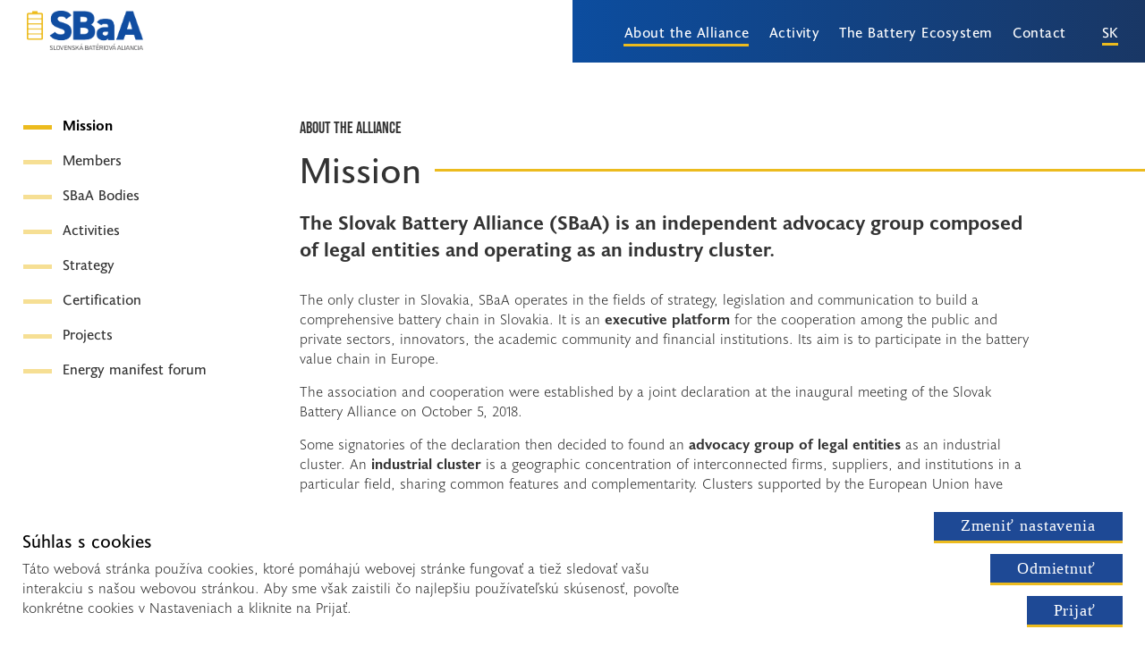

--- FILE ---
content_type: text/html; charset=UTF-8
request_url: https://sbaa.sk/o-aliancii/poslanie-en
body_size: 5710
content:
<!DOCTYPE html>
<html xmlns="http://www.w3.org/1999/xhtml" lang="sk" xmlns:fb="http://www.facebook.com/2008/fbml" xml:lang="sk">
<head>
<meta http-equiv="Content-Type" content="text/html; charset=utf-8" />
<meta http-equiv="Content-Language" content="sk" />
<meta http-equiv="expires" content="0" />
<title></title>
<meta name="keywords" content="" />
<meta name="description" content="" />
<meta property="og:title" content="" />
<meta property="og:description" content="" />
<meta property="og:image" content="https://sbaa.sk/" />
<meta name="viewport" content="width=device-width, initial-scale=1.0, maximum-scale=1.0, user-scalable=no" />
<script type="text/javascript">
var WEB_ROOT = 'https://sbaa.sk';
var APP_DIR = '/application';
var ID_PAGE = 5495;
var PARENT_PAGE = 5492;
var ID_LANG = 3;
var PAGE_URL = "o-aliancii\/poslanie-en";
var ID_DOMAIN = 2;
var IS_MOBILE = false;
var IS_TABLET = false;
</script>
<link rel="apple-touch-icon" sizes="180x180" href="https://sbaa.sk/files/favicon/apple-touch-icon.png">
<link rel="icon" type="image/png" sizes="32x32" href="https://sbaa.sk/files/favicon/favicon-32x32.png">
<link rel="icon" type="image/png" sizes="16x16" href="https://sbaa.sk/files/favicon/favicon-16x16.png">
<link rel="manifest" href="https://sbaa.sk/files/favicon/site.webmanifest">
<link rel="mask-icon" href="https://sbaa.sk/files/favicon/safari-pinned-tab.svg" color="#5bbad5">
<meta name="msapplication-TileColor" content="#ffffff">
<meta name="theme-color" content="#ffffff">

<link rel="stylesheet" href="https://use.typekit.net/eip5urk.css">


<script>
window.dataLayer = window.dataLayer || [];
function gtag() {dataLayer.push(arguments);}
gtag('consent', 'default', {
'functionality_storage': 'denied',
'analytics_storage': 'denied',
'ad_storage': 'denied',
'ad_user_data': 'denied',
'ad_personalization': 'denied',
});
</script>
<link rel="stylesheet" type="text/css" href="/lib/OverlayScrollbars/css/OverlayScrollbars.min.css" />

<link
rel="stylesheet"
type="text/css"
media="screen"
href="/templates/build/release/vendor.min.css?c=7b5aebde1de3e8a722ae"/>
<link
rel="stylesheet"
type="text/css"
media="screen"
href="/templates/build/release/project.min.css"/>
<link
rel="stylesheet"
type="text/css"
media="print"
href="/templates/build/release/print.min.css"/>


<script src="/templates/build/release/vendor.min.js?c=7b5aebde1de3e8a722ae"></script>
<script src="/templates/build/release/project.min.js?c=b6a8ed96833a6f5f7cef"></script>


<script type="text/javascript" src="/lib/OverlayScrollbars/js/jquery.overlayScrollbars.min.js" ></script>
<script type="text/javascript" src="/lib/jquery.touchSwipe.min.js" ></script>
<script type="text/javascript" src="/lib/velocity-1.5.2.js" ></script>
<script type="text/javascript" src="/lib/history.js" ></script>
<script type="text/javascript" src="/lib/svg-injector.min.js" ></script>
</head>
<body component="application" state="added" template="Default" id="">
<div class="euCookies row" data-type="row">
<div container="content" type="horizontal" align="left" valign="top" data-type="content"
class="content">
<div block="left" width="34" data-type="cell" data-type="cell" class="cell">
<h3>Súhlas s cookies</h3>
<p>
Táto webová stránka používa cookies, ktoré pomáhajú webovej stránke fungovať a tiež sledovať vašu interakciu s našou webovou stránkou. Aby sme však zaistili čo najlepšiu používateľskú skúsenosť, povoľte konkrétne cookies v Nastaveniach a kliknite na Prijať.</a>
</p>
</div>
<div block="right" width="24" data-type="cell" data-type="cell" class="cell">
<a class="button settings" href="/zasady-pouzivania-cookies-a-nastavenie-ich-zberu" data-type="button">Zmeniť nastavenia</a>
<a class="button remove" data-type="button">Odmietnuť</a>
<a class="button agree" data-type="button">Prijať</a>
</div>
</div>
</div>
<a class="cookiebar-toggle" data-type="">Cookies</a>
<header block="header" vertical class="row" state="added">
<div container="header" width="1" type="horizontal" align="space" valign="center" padding="">
<div block="logo">
<a class="logotyp" href="https://sbaa.sk/home-en">
<img src="preview-file/logo.png" alt="">
</a>
</div>
<div block="manifest">
</div>
<div block="menu">
<sb-component class="" name="navigation" open-direction="top">
<nav scrollable>
<ul class ="" level="0" ><li class="item first selected hasChildren" ><a class="link" href="/o-aliancii-en" title="About the Alliance"><span class="m-icon"></span><span>About the Alliance</span></a><ul class ="dropdown" level="1" ><li class="item first selected" ><a class="link" href="/o-aliancii/poslanie-en" title="Mission"><span class="m-icon"></span><span>Mission</span></a></li><li class="item hasChildren" ><a class="link" href="/o-aliancii/clenovia-en" title="Members"><span class="m-icon"></span><span>Members</span></a><ul class ="dropdown next" level="2" ><li class="item first" ><a class="link" href="/o-aliancii/clenovia/zakladajuci-clenovia/inobat-j-s-a-en" title="Founding members"><span class="m-icon"></span><span>Founding members</span></a></li><li class="item last" ><a class="link" href="/o-aliancii/clenovia/spolupracujuci-clenovia/snap-group-en" title="Cooperating entities and new members"><span class="m-icon"></span><span>Cooperating entities and new members</span></a></li></ul></li><li class="item" ><a class="link" href="/o-aliancii/organy-en" title="SBaA Bodies"><span class="m-icon"></span><span>SBaA Bodies</span></a></li><li class="item" ><a class="link" href="/o-aliancii/cinnost-en" title="Activities"><span class="m-icon"></span><span>Activities</span></a></li><li class="item" ><a class="link" href="/o-aliancii/strategia-en" title="Strategy"><span class="m-icon"></span><span>Strategy</span></a></li><li class="item" ><a class="link" href="/o-aliancii-en/certification" title="Certification"><span class="m-icon"></span><span>Certification</span></a></li><li class="item" ><a class="link" href="/o-aliancii-en/projects" title="Projects"><span class="m-icon"></span><span>Projects</span></a></li><li class="item last" ><a class="link" href="https://energy-manifest.com/" target="_blank" title="Energy manifest forum"><span class="m-icon"></span><span>Energy manifest forum</span></a></li></ul></li><li class="item hasChildren" ><a class="link" href="/aktivity-en" title="Activity"><span class="m-icon"></span><span>Activity</span></a><ul class ="dropdown" level="1" ><li class="item first" ><a class="link" href="/activity-en/sbaa_participates_in_the-first_meeting_of_the_sunflowers_projectoject" title="<small>Strbske Pleso, November 9 - 12, 2025</small><br>SBaA Participates in the First Meeting of the SUNFLOWERS Project"><span class="m-icon"></span><span><small>Strbske Pleso, November 9 - 12, 2025</small><br>SBaA Participates in the First Meeting of the SUNFLOWERS Project</span></a></li><li class="item" ><a class="link" href="/activity-en/upjs_succeeded-in_the_recovery_plan_with_the_sunflowers_project" title="<small>Kosice, August 5, 2025</small><br>UPJS succeeded in the Recovery Plan with the SUNFLOWERS project"><span class="m-icon"></span><span><small>Kosice, August 5, 2025</small><br>UPJS succeeded in the Recovery Plan with the SUNFLOWERS project</span></a></li><li class="item" ><a class="link" href="/activity-en/sbaa-participated-in-the-visegrad-4-business-conference-in-bratislava" title="<small>Bratislava, June 10, 2025</small><br>SBaA participated in the Visegrad 4 Business conference in Bratislava"><span class="m-icon"></span><span><small>Bratislava, June 10, 2025</small><br>SBaA participated in the Visegrad 4 Business conference in Bratislava</span></a></li><li class="item" ><a class="link" href="/activity-en/sbaa-has-taken-an-official-statement-against-the-seps-study" title="<small>Bratislava, June 2, 2025</small><br> SBaA has taken an official statement against the SEPS study"><span class="m-icon"></span><span><small>Bratislava, June 2, 2025</small><br> SBaA has taken an official statement against the SEPS study</span></a></li><li class="item" ><a class="link" href="/activity-en/european-cluster-leaders-and-innovation-ecosystems" title="<small>Eindhoven, March 27, 2025</small><br> European Cluster Leaders and Innovation Ecosystems"><span class="m-icon"></span><span><small>Eindhoven, March 27, 2025</small><br> European Cluster Leaders and Innovation Ecosystems</span></a></li><li class="item" ><a class="link" href="/activity-en/sbaa-and-urso-discussed-perspectives-for-battery-systems" title="<small>Bratislava, February 10, 2025</small><br> SBaA and URSO discussed perspectives for battery systems "><span class="m-icon"></span><span><small>Bratislava, February 10, 2025</small><br> SBaA and URSO discussed perspectives for battery systems </span></a></li><li class="item" ><a class="link" href="/activity-en/sbaa-participated-at-visegrad-4-business-conference" title="<small>Budapest, November 14, 2024</small><br> SBaA participated at Visegrad 4 Business Conference "><span class="m-icon"></span><span><small>Budapest, November 14, 2024</small><br> SBaA participated at Visegrad 4 Business Conference </span></a></li><li class="item" ><a class="link" href="/activity-en/sbaa-regained-the-esca-certificate" title="<small>Bratislava, November 6, 2024</small><br> SBaA regained the ESCA certificate"><span class="m-icon"></span><span><small>Bratislava, November 6, 2024</small><br> SBaA regained the ESCA certificate</span></a></li><li class="item" ><a class="link" href="/activity-en/slovak-battery-alliance-will-participate-in-the-hungarian-battery-week" title="<small>Bratislava, July 8, 2024</small><br> Slovak Battery Alliance will participate in the Hungarian Battery Week"><span class="m-icon"></span><span><small>Bratislava, July 8, 2024</small><br> Slovak Battery Alliance will participate in the Hungarian Battery Week</span></a></li><li class="item" ><a class="link" href="/activity-en/slovakia-will-support-the-battery-factory-in-surany" title="<small>Bratislava, June 20, 2024</small><br> Slovakia will support the battery factory in Šurany"><span class="m-icon"></span><span><small>Bratislava, June 20, 2024</small><br> Slovakia will support the battery factory in Šurany</span></a></li><li class="item" ><a class="link" href="/activity-en/meeting-with-a-partner-organisation-in-south-korea-was-beneficial-for-sbaa" title="<small>Bratislava, May 20, 2024</small><br> Meeting with a partner organisation in South Korea was beneficial for SBaA"><span class="m-icon"></span><span><small>Bratislava, May 20, 2024</small><br> Meeting with a partner organisation in South Korea was beneficial for SBaA</span></a></li><li class="item" ><a class="link" href="/activity-en/recent-topics-of-battery-accumulation-in-slovakia" title="<small>Bratislava, February 28, 2024</small><br>Recent topics of battery accumulation in Slovakia"><span class="m-icon"></span><span><small>Bratislava, February 28, 2024</small><br>Recent topics of battery accumulation in Slovakia</span></a></li><li class="item" ><a class="link" href="/activity-en/first-eba-graduates-received-their-certificates-in-brussels" title="<small>Brussel, December 11, 2023</small><br>Certificates to the first Slovak battery system experts"><span class="m-icon"></span><span><small>Brussel, December 11, 2023</small><br>Certificates to the first Slovak battery system experts</span></a></li><li class="item" ><a class="link" href="/aktivity-en/energoforum-with-sbaa-expert-partnership" title="<small>Tale, October 12, 2023</small><br>ENERGOFORUM with SBaA expert partnership"><span class="m-icon"></span><span><small>Tale, October 12, 2023</small><br>ENERGOFORUM with SBaA expert partnership</span></a></li><li class="item" ><a class="link" href="/aktivity-en/andrea-strakova-fedorkova-became-the-new-chairperson-of-the-slovak-battery-alliance" title="<small>Bratislava, June 14, 2023</small><br>Andrea Strakova Fedorkova became the new Chairperson of the Slovak Battery Alliance"><span class="m-icon"></span><span><small>Bratislava, June 14, 2023</small><br>Andrea Strakova Fedorkova became the new Chairperson of the Slovak Battery Alliance</span></a></li><li class="item" ><a class="link" href="/aktivity-en/the-pilot-eba-academy-programme-under-the-sbaa-has-started" title="<small>Košice, May 10, 2023</small><br>The pilot EBA Academy programme under the SBaA has started"><span class="m-icon"></span><span><small>Košice, May 10, 2023</small><br>The pilot EBA Academy programme under the SBaA has started</span></a></li><li class="item" ><a class="link" href="/aktivity-en/energy-manifest-2022-brings-new-challenges-for-coming-years" title="<small>Bratislava, December 22, 2022</small><br>ENERGY MANIFEST 2022 brings new challenges for coming years"><span class="m-icon"></span><span><small>Bratislava, December 22, 2022</small><br>ENERGY MANIFEST 2022 brings new challenges for coming years</span></a></li><li class="item" ><a class="link" href="/aktivity-en/energy-manifest-forum-2022-in-7-days" title="<small>Bratislava, November 3, 2022</small><br>ENERGY MANIFEST Forum 2022 in 7 days"><span class="m-icon"></span><span><small>Bratislava, November 3, 2022</small><br>ENERGY MANIFEST Forum 2022 in 7 days</span></a></li><li class="item" ><a class="link" href="/aktivity-en/energy-manifest-forum-2022-in-a-month" title="<small>Bratislava, October 10, 2022</small><br>ENERGY MANIFEST Forum 2022 in a month"><span class="m-icon"></span><span><small>Bratislava, October 10, 2022</small><br>ENERGY MANIFEST Forum 2022 in a month</span></a></li><li class="item" ><a class="link" href="/aktivity-en/bratislava-2022-national-smoke-free-day-with-batteries" title="<small>Bratislava, September 8, 2022</small><br>National smoke-free day with batteries"><span class="m-icon"></span><span><small>Bratislava, September 8, 2022</small><br>National smoke-free day with batteries</span></a></li><li class="item" ><a class="link" href="/aktivity-en/bratislava-2022-competition-baterry-of-ideas-has-its-winners" title="<small>Bratislava, June 21, 2022</small><br>Competition Baterry of Ideas has its winners"><span class="m-icon"></span><span><small>Bratislava, June 21, 2022</small><br>Competition Baterry of Ideas has its winners</span></a></li><li class="item" ><a class="link" href="/aktivity-en/production-of-green-hydrogen-is-the-future" title="Production of green hydrogen is the future"><span class="m-icon"></span><span>Production of green hydrogen is the future</span></a></li><li class="item" ><a class="link" href="/aktivity-en/bratislava-2022-sbaa-become-a-member-of-flow-batteries-europe" title="<small>Bratislava 2022</small><br> SBaA become a member of Flow Batteries Europe"><span class="m-icon"></span><span><small>Bratislava 2022</small><br> SBaA become a member of Flow Batteries Europe</span></a></li><li class="item" ><a class="link" href="/aktivity-en/bratislava-2022-breakfast-of-the-slovak-battery-alliance" title="<small>Bratislava 2022</small><br> Breakfast of the Slovak Battery Alliance "><span class="m-icon"></span><span><small>Bratislava 2022</small><br> Breakfast of the Slovak Battery Alliance </span></a></li><li class="item" ><a class="link" href="/aktivity-en/dubai-2020-expo-en" title="<small>Dubai 2020</small><br> Slovak Battery Alliance at EXPO"><span class="m-icon"></span><span><small>Dubai 2020</small><br> Slovak Battery Alliance at EXPO</span></a></li><li class="item" ><a class="link" href="/aktivity/greener-slovakia-also-thanks-to-batteries" title="<small>Bratislava, June 21, 2021</small><br>Greener Slovakia also thanks to batteries"><span class="m-icon"></span><span><small>Bratislava, June 21, 2021</small><br>Greener Slovakia also thanks to batteries</span></a></li><li class="item" ><a class="link" href="/aktivity/industrial-innovation-requires-quality-battery-systems" title="<small>Bratislava, March 1, 2021</small><br>Industrial innovation requires quality battery systems"><span class="m-icon"></span><span><small>Bratislava, March 1, 2021</small><br>Industrial innovation requires quality battery systems</span></a></li><li class="item" ><a class="link" href="/aktivity/slovak-companies-are-involved-in-european-battery-innovation" title="<small>Brusel, January 26, 2021</small><br>Slovak companies are involved in European Battery Innovation"><span class="m-icon"></span><span><small>Brusel, January 26, 2021</small><br>Slovak companies are involved in European Battery Innovation</span></a></li><li class="item" ><a class="link" href="/aktivity/slovenska-bateriova-aliancia-v-roku-2020-en" title="<small>February 10, 2020</small><br>The Slovak Battery Alliance in 2020"><span class="m-icon"></span><span><small>February 10, 2020</small><br>The Slovak Battery Alliance in 2020</span></a></li><li class="item" ><a class="link" href="/aktivity/pozvanie-na-konferenciu-energy-manifest-5-novembra-2019-bratislava-stara-trznica-en" title="<small>Bratislava, November 5, 2019</small><br>The Energy Manifest takes form"><span class="m-icon"></span><span><small>Bratislava, November 5, 2019</small><br>The Energy Manifest takes form</span></a></li><li class="item" ><a class="link" href="/aktivity/energy-manifest-ma-svoju-podobu-zavery-z-konferencie-konanej-dna-5-11-2019-en" title="<small>Bratislava, November 5, 2019</small><br>The Energy Manifest Conference"><span class="m-icon"></span><span><small>Bratislava, November 5, 2019</small><br>The Energy Manifest Conference</span></a></li><li class="item" ><a class="link" href="/aktivity/slovenska-bateriova-aliancia-ma-uz-svoje-miesto-v-europskej-bateriovej-aliancii-en" title="<small>Brussels, June 20, 2019</small><br>The Slovak Battery Alliance becomes a member of the European Battery Alliance"><span class="m-icon"></span><span><small>Brussels, June 20, 2019</small><br>The Slovak Battery Alliance becomes a member of the European Battery Alliance</span></a></li><li class="item last" ><a class="link" href="/aktivity/vznikla-slovenska-bateriova-aliancia-en" title="<small>Brussels, June 20, 2019</small><br>The Slovak Battery Alliance is established"><span class="m-icon"></span><span><small>Brussels, June 20, 2019</small><br>The Slovak Battery Alliance is established</span></a></li></ul></li><li class="item hasChildren" ><a class="link" href="/bateriovy-ekosystem-en" title="The Battery Ecosystem"><span class="m-icon"></span><span>The Battery Ecosystem</span></a><ul class ="dropdown" level="1" ><li class="item first" ><a class="link" href="/bateriovy-ekosystem/baterie-vyhoda-en" title="Batteries as a strategic competitive advantage"><span class="m-icon"></span><span>Batteries as a strategic competitive advantage</span></a></li><li class="item" ><a class="link" href="/bateriovy-ekosystem/europska-aliancia-en" title="European Battery Alliance"><span class="m-icon"></span><span>European Battery Alliance</span></a></li><li class="item" ><a class="link" href="/bateriovy-ekosystem/strategicky-akcny-plan-pre-baterie-en" title="Strategic Action Plan for batteries"><span class="m-icon"></span><span>Strategic Action Plan for batteries</span></a></li><li class="item" ><a class="link" href="/bateriovy-ekosystem/bateriove-uloziska-en" title="Battery energy storage systems"><span class="m-icon"></span><span>Battery energy storage systems</span></a></li><li class="item" ><a class="link" href="/bateriovy-ekosystem/elektromobilita-en" title="Electromobility"><span class="m-icon"></span><span>Electromobility</span></a></li><li class="item" ><a class="link" href="/bateriovy-ekosystem/zelena-energia-en" title="Green energy"><span class="m-icon"></span><span>Green energy</span></a></li><li class="item last" ><a class="link" href="/bateriovy-ekosystem/vodikove-systemy-en" title="Hydrogen systems"><span class="m-icon"></span><span>Hydrogen systems</span></a></li></ul></li><li class="item last" ><a class="link" href="/kontakt-en" title="Contact"><span class="m-icon"></span><span>Contact</span></a></li></ul> <div class="language-container mobile">
<a href="https://sbaa.sk/home">SK</a> </div>
</nav>
</sb-component>
<div class="nav-button">
<div class="icon">
<div class="line"></div>
<div class="line"></div>
<div class="line"></div>
</div>
</div>
</div>
<div class="language-container">
<a href="https://sbaa.sk/home">SK</a> </div>
</div>
</header>
<main component="page" sb-view="page" anim-type="along" anim-in="fadeInO" anim-out="fadeOut" state="added">
<section component="section" id="o-aliancii-en" sb-view="subpage" template="biela" data-type="row" data-customclass="stand-alone" state="ready" class="row stand-alone" ready="">
<div container="content" type="horizontal" align="left" valign="top" padding="large" data-type="content" class="content">
<div block="left" width="14" data-type="cell" class="cell">
<sitelab:module data-class="structure" data-method="getMenu" data-closure="children" data-lang="3" data-submenu="false" data-print-sbtag="false" class="block Module" data-type="Module" data-cls="tiles" data-domain_id="2"><ul class ="menu tiles " level="0" ><li class="item first selected" ><a class="link" href="/o-aliancii/poslanie-en" title="Mission"><span class="m-icon"></span><span>Mission</span></a></li><li class="item" ><a class="link" href="/o-aliancii/clenovia-en" title="Members"><span class="m-icon"></span><span>Members</span></a></li><li class="item" ><a class="link" href="/o-aliancii/organy-en" title="SBaA Bodies"><span class="m-icon"></span><span>SBaA Bodies</span></a></li><li class="item" ><a class="link" href="/o-aliancii/cinnost-en" title="Activities"><span class="m-icon"></span><span>Activities</span></a></li><li class="item" ><a class="link" href="/o-aliancii/strategia-en" title="Strategy"><span class="m-icon"></span><span>Strategy</span></a></li><li class="item" ><a class="link" href="/o-aliancii-en/certification" title="Certification"><span class="m-icon"></span><span>Certification</span></a></li><li class="item" ><a class="link" href="/o-aliancii-en/projects" title="Projects"><span class="m-icon"></span><span>Projects</span></a></li><li class="item last" ><a class="link" href="https://energy-manifest.com/" target="_blank" title="Energy manifest forum"><span class="m-icon"></span><span>Energy manifest forum</span></a></li></ul></sitelab:module>
</div>
<div block="right" width="34" data-type="cell" class="cell">
<div block="header" data-type="cell" class="cell">
<div element="text" class="block text" data-type="text">
<h3>About the Alliance</h3>
</div>
<div element="text" class="block text" data-type="text">
<h2>Mission</h2>
</div>
</div>
<div block="text" class="cell wider" data-type="cell">
<div element="text" class="block text m-b-lg bigger perex" data-type="text">
<p>The Slovak Battery Alliance (SBaA) is an independent advocacy group composed of legal entities and operating as an industry cluster. </p>
</div>
<div element="text" class="block text" data-type="text">
<p>The only cluster in Slovakia, SBaA operates in the fields of strategy, legislation and communication to build a comprehensive battery chain in Slovakia. It is an <b>executive platform</b> for the cooperation among the public and private sectors, innovators, the academic community and financial institutions. Its aim is to participate in the battery value chain in Europe.</p>
<p>The association and cooperation were established by a joint declaration at the inaugural meeting of the Slovak Battery Alliance on October 5, 2018.</p>
<p>Some signatories of the declaration then decided to found an <b>advocacy group of legal entities</b> as an industrial cluster. An <b>industrial cluster</b> is a geographic concentration of interconnected firms, suppliers, and institutions in a particular field, sharing common features and complementarity. Clusters supported by the European Union have recently become viewed as important entities which have the potential to jump-start and significantly increase the innovation potential of their constituents.</p>
<p>The Slovak Battery Alliance was established on <b>June 20, 2019</b> and registered as an advocacy group of legal entities on <b>August 6, 2019.</b></p>
<p><b>The main goal of SBaA</b> is to promote long-term competitiveness, merger and mobilization of its members' resources in order to establish an innovative and competitive battery eco-system in Slovakia. It wants to carry out activities aimed at increasing the awareness of this eco-system's importance for the industry.</p>
<p><b>Its particular goal</b> is to promote Slovak battery production and to assist in the development of a comprehensive battery chain in Slovakia from the mining of raw materials to battery regeneration and recycling.</p>
</div>
</div>
</div>
</div>
</section>
<footer component="section" block="footer" class="row footer" template="plna" id="footer" data-type="row" data-customclass="footer">
<div container="footer" type="horizontal" align="left" valign="bottom" padding="large" data-type="content" class="content">
<div block="left" width="12" data-type="cell" data-type="cell" class="cell">
<div element="text" class="block text" data-type="text">
<p>©2026 SBaA All rights reserved.</p> </div>
</div>
<div block="right" width="12" data-type="cell" data-type="cell" class="cell footer-docs">
<div element="text" class="block text" data-type="text">
</div>
<div class="social">
<a href="#">
<img src="preview-file/facebook-icon.svg" alt="">
</a>
<a href="#">
<img src="preview-file/linked-icon.svg" alt="">
</a>
</div>
</div>
</div>
</footer>
</main>

</body>
</html>

--- FILE ---
content_type: text/html; charset=UTF-8
request_url: https://sbaa.sk/o-aliancii/poslanie-en?view=page
body_size: 5910
content:
<!DOCTYPE html>
<html xmlns="http://www.w3.org/1999/xhtml" lang="sk" xmlns:fb="http://www.facebook.com/2008/fbml" xml:lang="sk">
<head>
<meta http-equiv="Content-Type" content="text/html; charset=utf-8" />
<meta http-equiv="Content-Language" content="sk" />
<meta http-equiv="expires" content="0" />
<title></title>
<meta name="keywords" content="" />
<meta name="description" content="" />
<meta property="og:title" content="" />
<meta property="og:description" content="" />
<meta property="og:image" content="https://sbaa.sk/" />
<meta name="viewport" content="width=device-width, initial-scale=1.0, maximum-scale=1.0, user-scalable=no" />
<script type="text/javascript">
var WEB_ROOT = 'https://sbaa.sk';
var APP_DIR = '/application';
var ID_PAGE = 5495;
var PARENT_PAGE = 5492;
var ID_LANG = 3;
var PAGE_URL = "o-aliancii\/poslanie-en";
var ID_DOMAIN = 2;
var IS_MOBILE = false;
var IS_TABLET = false;
</script>
<link rel="apple-touch-icon" sizes="180x180" href="https://sbaa.sk/files/favicon/apple-touch-icon.png">
<link rel="icon" type="image/png" sizes="32x32" href="https://sbaa.sk/files/favicon/favicon-32x32.png">
<link rel="icon" type="image/png" sizes="16x16" href="https://sbaa.sk/files/favicon/favicon-16x16.png">
<link rel="manifest" href="https://sbaa.sk/files/favicon/site.webmanifest">
<link rel="mask-icon" href="https://sbaa.sk/files/favicon/safari-pinned-tab.svg" color="#5bbad5">
<meta name="msapplication-TileColor" content="#ffffff">
<meta name="theme-color" content="#ffffff">

<link rel="stylesheet" href="https://use.typekit.net/eip5urk.css">


<script>
window.dataLayer = window.dataLayer || [];
function gtag() {dataLayer.push(arguments);}
gtag('consent', 'default', {
'functionality_storage': 'denied',
'analytics_storage': 'denied',
'ad_storage': 'denied',
'ad_user_data': 'denied',
'ad_personalization': 'denied',
});
</script>
<link rel="stylesheet" type="text/css" href="/lib/OverlayScrollbars/css/OverlayScrollbars.min.css" />

<link
rel="stylesheet"
type="text/css"
media="screen"
href="/templates/build/release/vendor.min.css?c=7b5aebde1de3e8a722ae"/>
<link
rel="stylesheet"
type="text/css"
media="screen"
href="/templates/build/release/project.min.css"/>
<link
rel="stylesheet"
type="text/css"
media="print"
href="/templates/build/release/print.min.css"/>


<script src="/templates/build/release/vendor.min.js?c=7b5aebde1de3e8a722ae"></script>
<script src="/templates/build/release/project.min.js?c=b6a8ed96833a6f5f7cef"></script>


<script type="text/javascript" src="/lib/OverlayScrollbars/js/jquery.overlayScrollbars.min.js" ></script>
<script type="text/javascript" src="/lib/jquery.touchSwipe.min.js" ></script>
<script type="text/javascript" src="/lib/velocity-1.5.2.js" ></script>
<script type="text/javascript" src="/lib/history.js" ></script>
<script type="text/javascript" src="/lib/svg-injector.min.js" ></script>
</head>
<body component="application" state="added" template="Default" id="">
<div class="euCookies row" data-type="row">
<div container="content" type="horizontal" align="left" valign="top" data-type="content"
class="content">
<div block="left" width="34" data-type="cell" data-type="cell" class="cell">
<h3>Súhlas s cookies</h3>
<p>
Táto webová stránka používa cookies, ktoré pomáhajú webovej stránke fungovať a tiež sledovať vašu interakciu s našou webovou stránkou. Aby sme však zaistili čo najlepšiu používateľskú skúsenosť, povoľte konkrétne cookies v Nastaveniach a kliknite na Prijať.</a>
</p>
</div>
<div block="right" width="24" data-type="cell" data-type="cell" class="cell">
<a class="button settings" href="/zasady-pouzivania-cookies-a-nastavenie-ich-zberu" data-type="button">Zmeniť nastavenia</a>
<a class="button remove" data-type="button">Odmietnuť</a>
<a class="button agree" data-type="button">Prijať</a>
</div>
</div>
</div>
<a class="cookiebar-toggle" data-type="">Cookies</a>
<header block="header" vertical class="row" state="added">
<div container="header" width="1" type="horizontal" align="space" valign="center" padding="">
<div block="logo">
<a class="logotyp" href="https://sbaa.sk/home-en">
<img src="preview-file/logo.png" alt="">
</a>
</div>
<div block="manifest">
</div>
<div block="menu">
<sb-component class="" name="navigation" open-direction="top">
<nav scrollable>
<ul class ="" level="0" ><li class="item first selected hasChildren" ><a class="link" href="/o-aliancii-en" title="About the Alliance"><span class="m-icon"></span><span>About the Alliance</span></a><ul class ="dropdown" level="1" ><li class="item first selected" ><a class="link" href="/o-aliancii/poslanie-en" title="Mission"><span class="m-icon"></span><span>Mission</span></a></li><li class="item hasChildren" ><a class="link" href="/o-aliancii/clenovia-en" title="Members"><span class="m-icon"></span><span>Members</span></a><ul class ="dropdown next" level="2" ><li class="item first" ><a class="link" href="/o-aliancii/clenovia/zakladajuci-clenovia/inobat-j-s-a-en" title="Founding members"><span class="m-icon"></span><span>Founding members</span></a></li><li class="item last" ><a class="link" href="/o-aliancii/clenovia/spolupracujuci-clenovia/snap-group-en" title="Cooperating entities and new members"><span class="m-icon"></span><span>Cooperating entities and new members</span></a></li></ul></li><li class="item" ><a class="link" href="/o-aliancii/organy-en" title="SBaA Bodies"><span class="m-icon"></span><span>SBaA Bodies</span></a></li><li class="item" ><a class="link" href="/o-aliancii/cinnost-en" title="Activities"><span class="m-icon"></span><span>Activities</span></a></li><li class="item" ><a class="link" href="/o-aliancii/strategia-en" title="Strategy"><span class="m-icon"></span><span>Strategy</span></a></li><li class="item" ><a class="link" href="/o-aliancii-en/certification" title="Certification"><span class="m-icon"></span><span>Certification</span></a></li><li class="item" ><a class="link" href="/o-aliancii-en/projects" title="Projects"><span class="m-icon"></span><span>Projects</span></a></li><li class="item last" ><a class="link" href="https://energy-manifest.com/" target="_blank" title="Energy manifest forum"><span class="m-icon"></span><span>Energy manifest forum</span></a></li></ul></li><li class="item hasChildren" ><a class="link" href="/aktivity-en" title="Activity"><span class="m-icon"></span><span>Activity</span></a><ul class ="dropdown" level="1" ><li class="item first" ><a class="link" href="/activity-en/sbaa_participates_in_the-first_meeting_of_the_sunflowers_projectoject" title="<small>Strbske Pleso, November 9 - 12, 2025</small><br>SBaA Participates in the First Meeting of the SUNFLOWERS Project"><span class="m-icon"></span><span><small>Strbske Pleso, November 9 - 12, 2025</small><br>SBaA Participates in the First Meeting of the SUNFLOWERS Project</span></a></li><li class="item" ><a class="link" href="/activity-en/upjs_succeeded-in_the_recovery_plan_with_the_sunflowers_project" title="<small>Kosice, August 5, 2025</small><br>UPJS succeeded in the Recovery Plan with the SUNFLOWERS project"><span class="m-icon"></span><span><small>Kosice, August 5, 2025</small><br>UPJS succeeded in the Recovery Plan with the SUNFLOWERS project</span></a></li><li class="item" ><a class="link" href="/activity-en/sbaa-participated-in-the-visegrad-4-business-conference-in-bratislava" title="<small>Bratislava, June 10, 2025</small><br>SBaA participated in the Visegrad 4 Business conference in Bratislava"><span class="m-icon"></span><span><small>Bratislava, June 10, 2025</small><br>SBaA participated in the Visegrad 4 Business conference in Bratislava</span></a></li><li class="item" ><a class="link" href="/activity-en/sbaa-has-taken-an-official-statement-against-the-seps-study" title="<small>Bratislava, June 2, 2025</small><br> SBaA has taken an official statement against the SEPS study"><span class="m-icon"></span><span><small>Bratislava, June 2, 2025</small><br> SBaA has taken an official statement against the SEPS study</span></a></li><li class="item" ><a class="link" href="/activity-en/european-cluster-leaders-and-innovation-ecosystems" title="<small>Eindhoven, March 27, 2025</small><br> European Cluster Leaders and Innovation Ecosystems"><span class="m-icon"></span><span><small>Eindhoven, March 27, 2025</small><br> European Cluster Leaders and Innovation Ecosystems</span></a></li><li class="item" ><a class="link" href="/activity-en/sbaa-and-urso-discussed-perspectives-for-battery-systems" title="<small>Bratislava, February 10, 2025</small><br> SBaA and URSO discussed perspectives for battery systems "><span class="m-icon"></span><span><small>Bratislava, February 10, 2025</small><br> SBaA and URSO discussed perspectives for battery systems </span></a></li><li class="item" ><a class="link" href="/activity-en/sbaa-participated-at-visegrad-4-business-conference" title="<small>Budapest, November 14, 2024</small><br> SBaA participated at Visegrad 4 Business Conference "><span class="m-icon"></span><span><small>Budapest, November 14, 2024</small><br> SBaA participated at Visegrad 4 Business Conference </span></a></li><li class="item" ><a class="link" href="/activity-en/sbaa-regained-the-esca-certificate" title="<small>Bratislava, November 6, 2024</small><br> SBaA regained the ESCA certificate"><span class="m-icon"></span><span><small>Bratislava, November 6, 2024</small><br> SBaA regained the ESCA certificate</span></a></li><li class="item" ><a class="link" href="/activity-en/slovak-battery-alliance-will-participate-in-the-hungarian-battery-week" title="<small>Bratislava, July 8, 2024</small><br> Slovak Battery Alliance will participate in the Hungarian Battery Week"><span class="m-icon"></span><span><small>Bratislava, July 8, 2024</small><br> Slovak Battery Alliance will participate in the Hungarian Battery Week</span></a></li><li class="item" ><a class="link" href="/activity-en/slovakia-will-support-the-battery-factory-in-surany" title="<small>Bratislava, June 20, 2024</small><br> Slovakia will support the battery factory in Šurany"><span class="m-icon"></span><span><small>Bratislava, June 20, 2024</small><br> Slovakia will support the battery factory in Šurany</span></a></li><li class="item" ><a class="link" href="/activity-en/meeting-with-a-partner-organisation-in-south-korea-was-beneficial-for-sbaa" title="<small>Bratislava, May 20, 2024</small><br> Meeting with a partner organisation in South Korea was beneficial for SBaA"><span class="m-icon"></span><span><small>Bratislava, May 20, 2024</small><br> Meeting with a partner organisation in South Korea was beneficial for SBaA</span></a></li><li class="item" ><a class="link" href="/activity-en/recent-topics-of-battery-accumulation-in-slovakia" title="<small>Bratislava, February 28, 2024</small><br>Recent topics of battery accumulation in Slovakia"><span class="m-icon"></span><span><small>Bratislava, February 28, 2024</small><br>Recent topics of battery accumulation in Slovakia</span></a></li><li class="item" ><a class="link" href="/activity-en/first-eba-graduates-received-their-certificates-in-brussels" title="<small>Brussel, December 11, 2023</small><br>Certificates to the first Slovak battery system experts"><span class="m-icon"></span><span><small>Brussel, December 11, 2023</small><br>Certificates to the first Slovak battery system experts</span></a></li><li class="item" ><a class="link" href="/aktivity-en/energoforum-with-sbaa-expert-partnership" title="<small>Tale, October 12, 2023</small><br>ENERGOFORUM with SBaA expert partnership"><span class="m-icon"></span><span><small>Tale, October 12, 2023</small><br>ENERGOFORUM with SBaA expert partnership</span></a></li><li class="item" ><a class="link" href="/aktivity-en/andrea-strakova-fedorkova-became-the-new-chairperson-of-the-slovak-battery-alliance" title="<small>Bratislava, June 14, 2023</small><br>Andrea Strakova Fedorkova became the new Chairperson of the Slovak Battery Alliance"><span class="m-icon"></span><span><small>Bratislava, June 14, 2023</small><br>Andrea Strakova Fedorkova became the new Chairperson of the Slovak Battery Alliance</span></a></li><li class="item" ><a class="link" href="/aktivity-en/the-pilot-eba-academy-programme-under-the-sbaa-has-started" title="<small>Košice, May 10, 2023</small><br>The pilot EBA Academy programme under the SBaA has started"><span class="m-icon"></span><span><small>Košice, May 10, 2023</small><br>The pilot EBA Academy programme under the SBaA has started</span></a></li><li class="item" ><a class="link" href="/aktivity-en/energy-manifest-2022-brings-new-challenges-for-coming-years" title="<small>Bratislava, December 22, 2022</small><br>ENERGY MANIFEST 2022 brings new challenges for coming years"><span class="m-icon"></span><span><small>Bratislava, December 22, 2022</small><br>ENERGY MANIFEST 2022 brings new challenges for coming years</span></a></li><li class="item" ><a class="link" href="/aktivity-en/energy-manifest-forum-2022-in-7-days" title="<small>Bratislava, November 3, 2022</small><br>ENERGY MANIFEST Forum 2022 in 7 days"><span class="m-icon"></span><span><small>Bratislava, November 3, 2022</small><br>ENERGY MANIFEST Forum 2022 in 7 days</span></a></li><li class="item" ><a class="link" href="/aktivity-en/energy-manifest-forum-2022-in-a-month" title="<small>Bratislava, October 10, 2022</small><br>ENERGY MANIFEST Forum 2022 in a month"><span class="m-icon"></span><span><small>Bratislava, October 10, 2022</small><br>ENERGY MANIFEST Forum 2022 in a month</span></a></li><li class="item" ><a class="link" href="/aktivity-en/bratislava-2022-national-smoke-free-day-with-batteries" title="<small>Bratislava, September 8, 2022</small><br>National smoke-free day with batteries"><span class="m-icon"></span><span><small>Bratislava, September 8, 2022</small><br>National smoke-free day with batteries</span></a></li><li class="item" ><a class="link" href="/aktivity-en/bratislava-2022-competition-baterry-of-ideas-has-its-winners" title="<small>Bratislava, June 21, 2022</small><br>Competition Baterry of Ideas has its winners"><span class="m-icon"></span><span><small>Bratislava, June 21, 2022</small><br>Competition Baterry of Ideas has its winners</span></a></li><li class="item" ><a class="link" href="/aktivity-en/production-of-green-hydrogen-is-the-future" title="Production of green hydrogen is the future"><span class="m-icon"></span><span>Production of green hydrogen is the future</span></a></li><li class="item" ><a class="link" href="/aktivity-en/bratislava-2022-sbaa-become-a-member-of-flow-batteries-europe" title="<small>Bratislava 2022</small><br> SBaA become a member of Flow Batteries Europe"><span class="m-icon"></span><span><small>Bratislava 2022</small><br> SBaA become a member of Flow Batteries Europe</span></a></li><li class="item" ><a class="link" href="/aktivity-en/bratislava-2022-breakfast-of-the-slovak-battery-alliance" title="<small>Bratislava 2022</small><br> Breakfast of the Slovak Battery Alliance "><span class="m-icon"></span><span><small>Bratislava 2022</small><br> Breakfast of the Slovak Battery Alliance </span></a></li><li class="item" ><a class="link" href="/aktivity-en/dubai-2020-expo-en" title="<small>Dubai 2020</small><br> Slovak Battery Alliance at EXPO"><span class="m-icon"></span><span><small>Dubai 2020</small><br> Slovak Battery Alliance at EXPO</span></a></li><li class="item" ><a class="link" href="/aktivity/greener-slovakia-also-thanks-to-batteries" title="<small>Bratislava, June 21, 2021</small><br>Greener Slovakia also thanks to batteries"><span class="m-icon"></span><span><small>Bratislava, June 21, 2021</small><br>Greener Slovakia also thanks to batteries</span></a></li><li class="item" ><a class="link" href="/aktivity/industrial-innovation-requires-quality-battery-systems" title="<small>Bratislava, March 1, 2021</small><br>Industrial innovation requires quality battery systems"><span class="m-icon"></span><span><small>Bratislava, March 1, 2021</small><br>Industrial innovation requires quality battery systems</span></a></li><li class="item" ><a class="link" href="/aktivity/slovak-companies-are-involved-in-european-battery-innovation" title="<small>Brusel, January 26, 2021</small><br>Slovak companies are involved in European Battery Innovation"><span class="m-icon"></span><span><small>Brusel, January 26, 2021</small><br>Slovak companies are involved in European Battery Innovation</span></a></li><li class="item" ><a class="link" href="/aktivity/slovenska-bateriova-aliancia-v-roku-2020-en" title="<small>February 10, 2020</small><br>The Slovak Battery Alliance in 2020"><span class="m-icon"></span><span><small>February 10, 2020</small><br>The Slovak Battery Alliance in 2020</span></a></li><li class="item" ><a class="link" href="/aktivity/pozvanie-na-konferenciu-energy-manifest-5-novembra-2019-bratislava-stara-trznica-en" title="<small>Bratislava, November 5, 2019</small><br>The Energy Manifest takes form"><span class="m-icon"></span><span><small>Bratislava, November 5, 2019</small><br>The Energy Manifest takes form</span></a></li><li class="item" ><a class="link" href="/aktivity/energy-manifest-ma-svoju-podobu-zavery-z-konferencie-konanej-dna-5-11-2019-en" title="<small>Bratislava, November 5, 2019</small><br>The Energy Manifest Conference"><span class="m-icon"></span><span><small>Bratislava, November 5, 2019</small><br>The Energy Manifest Conference</span></a></li><li class="item" ><a class="link" href="/aktivity/slovenska-bateriova-aliancia-ma-uz-svoje-miesto-v-europskej-bateriovej-aliancii-en" title="<small>Brussels, June 20, 2019</small><br>The Slovak Battery Alliance becomes a member of the European Battery Alliance"><span class="m-icon"></span><span><small>Brussels, June 20, 2019</small><br>The Slovak Battery Alliance becomes a member of the European Battery Alliance</span></a></li><li class="item last" ><a class="link" href="/aktivity/vznikla-slovenska-bateriova-aliancia-en" title="<small>Brussels, June 20, 2019</small><br>The Slovak Battery Alliance is established"><span class="m-icon"></span><span><small>Brussels, June 20, 2019</small><br>The Slovak Battery Alliance is established</span></a></li></ul></li><li class="item hasChildren" ><a class="link" href="/bateriovy-ekosystem-en" title="The Battery Ecosystem"><span class="m-icon"></span><span>The Battery Ecosystem</span></a><ul class ="dropdown" level="1" ><li class="item first" ><a class="link" href="/bateriovy-ekosystem/baterie-vyhoda-en" title="Batteries as a strategic competitive advantage"><span class="m-icon"></span><span>Batteries as a strategic competitive advantage</span></a></li><li class="item" ><a class="link" href="/bateriovy-ekosystem/europska-aliancia-en" title="European Battery Alliance"><span class="m-icon"></span><span>European Battery Alliance</span></a></li><li class="item" ><a class="link" href="/bateriovy-ekosystem/strategicky-akcny-plan-pre-baterie-en" title="Strategic Action Plan for batteries"><span class="m-icon"></span><span>Strategic Action Plan for batteries</span></a></li><li class="item" ><a class="link" href="/bateriovy-ekosystem/bateriove-uloziska-en" title="Battery energy storage systems"><span class="m-icon"></span><span>Battery energy storage systems</span></a></li><li class="item" ><a class="link" href="/bateriovy-ekosystem/elektromobilita-en" title="Electromobility"><span class="m-icon"></span><span>Electromobility</span></a></li><li class="item" ><a class="link" href="/bateriovy-ekosystem/zelena-energia-en" title="Green energy"><span class="m-icon"></span><span>Green energy</span></a></li><li class="item last" ><a class="link" href="/bateriovy-ekosystem/vodikove-systemy-en" title="Hydrogen systems"><span class="m-icon"></span><span>Hydrogen systems</span></a></li></ul></li><li class="item last" ><a class="link" href="/kontakt-en" title="Contact"><span class="m-icon"></span><span>Contact</span></a></li></ul> <div class="language-container mobile">
<a href="https://sbaa.sk/home">SK</a> </div>
</nav>
</sb-component>
<div class="nav-button">
<div class="icon">
<div class="line"></div>
<div class="line"></div>
<div class="line"></div>
</div>
</div>
</div>
<div class="language-container">
<a href="https://sbaa.sk/home">SK</a> </div>
</div>
</header>
<main component="page" sb-view="page" anim-type="along" anim-in="fadeInO" anim-out="fadeOut" state="added">
<section component="section" id="o-aliancii-en" sb-view="subpage" template="biela" data-type="row" data-customclass="stand-alone" state="ready" class="row stand-alone" ready="">
<div container="content" type="horizontal" align="left" valign="top" padding="large" data-type="content" class="content">
<div block="left" width="14" data-type="cell" class="cell">
<sitelab:module data-class="structure" data-method="getMenu" data-closure="children" data-lang="3" data-submenu="false" data-print-sbtag="false" class="block Module" data-type="Module" data-cls="tiles" data-domain_id="2"><ul class ="menu tiles " level="0" ><li class="item first selected" ><a class="link" href="/o-aliancii/poslanie-en" title="Mission"><span class="m-icon"></span><span>Mission</span></a></li><li class="item" ><a class="link" href="/o-aliancii/clenovia-en" title="Members"><span class="m-icon"></span><span>Members</span></a></li><li class="item" ><a class="link" href="/o-aliancii/organy-en" title="SBaA Bodies"><span class="m-icon"></span><span>SBaA Bodies</span></a></li><li class="item" ><a class="link" href="/o-aliancii/cinnost-en" title="Activities"><span class="m-icon"></span><span>Activities</span></a></li><li class="item" ><a class="link" href="/o-aliancii/strategia-en" title="Strategy"><span class="m-icon"></span><span>Strategy</span></a></li><li class="item" ><a class="link" href="/o-aliancii-en/certification" title="Certification"><span class="m-icon"></span><span>Certification</span></a></li><li class="item" ><a class="link" href="/o-aliancii-en/projects" title="Projects"><span class="m-icon"></span><span>Projects</span></a></li><li class="item last" ><a class="link" href="https://energy-manifest.com/" target="_blank" title="Energy manifest forum"><span class="m-icon"></span><span>Energy manifest forum</span></a></li></ul></sitelab:module>
</div>
<div block="right" width="34" data-type="cell" class="cell">
<div block="header" data-type="cell" class="cell">
<div element="text" class="block text" data-type="text">
<h3>About the Alliance</h3>
</div>
<div element="text" class="block text" data-type="text">
<h2>Mission</h2>
</div>
</div>
<div block="text" class="cell wider" data-type="cell">
<div element="text" class="block text m-b-lg bigger perex" data-type="text">
<p>The Slovak Battery Alliance (SBaA) is an independent advocacy group composed of legal entities and operating as an industry cluster. </p>
</div>
<div element="text" class="block text" data-type="text">
<p>The only cluster in Slovakia, SBaA operates in the fields of strategy, legislation and communication to build a comprehensive battery chain in Slovakia. It is an <b>executive platform</b> for the cooperation among the public and private sectors, innovators, the academic community and financial institutions. Its aim is to participate in the battery value chain in Europe.</p>
<p>The association and cooperation were established by a joint declaration at the inaugural meeting of the Slovak Battery Alliance on October 5, 2018.</p>
<p>Some signatories of the declaration then decided to found an <b>advocacy group of legal entities</b> as an industrial cluster. An <b>industrial cluster</b> is a geographic concentration of interconnected firms, suppliers, and institutions in a particular field, sharing common features and complementarity. Clusters supported by the European Union have recently become viewed as important entities which have the potential to jump-start and significantly increase the innovation potential of their constituents.</p>
<p>The Slovak Battery Alliance was established on <b>June 20, 2019</b> and registered as an advocacy group of legal entities on <b>August 6, 2019.</b></p>
<p><b>The main goal of SBaA</b> is to promote long-term competitiveness, merger and mobilization of its members' resources in order to establish an innovative and competitive battery eco-system in Slovakia. It wants to carry out activities aimed at increasing the awareness of this eco-system's importance for the industry.</p>
<p><b>Its particular goal</b> is to promote Slovak battery production and to assist in the development of a comprehensive battery chain in Slovakia from the mining of raw materials to battery regeneration and recycling.</p>
</div>
</div>
</div>
</div>
</section>
<footer component="section" block="footer" class="row footer" template="plna" id="footer" data-type="row" data-customclass="footer">
<div container="footer" type="horizontal" align="left" valign="bottom" padding="large" data-type="content" class="content">
<div block="left" width="12" data-type="cell" data-type="cell" class="cell">
<div element="text" class="block text" data-type="text">
<p>©2026 SBaA All rights reserved.</p> </div>
</div>
<div block="right" width="12" data-type="cell" data-type="cell" class="cell footer-docs">
<div element="text" class="block text" data-type="text">
</div>
<div class="social">
<a href="#">
<img src="preview-file/facebook-icon.svg" alt="">
</a>
<a href="#">
<img src="preview-file/linked-icon.svg" alt="">
</a>
</div>
</div>
</div>
</footer>
</main>

</body>
</html>

--- FILE ---
content_type: text/css
request_url: https://sbaa.sk/templates/build/release/project.min.css
body_size: 14601
content:
.gradientBase{background:linear-gradient(70deg,#010204,#1b2224 30%,#293537 80%,#10191d)}.gradient_duha{background:linear-gradient(90deg,rgba(191,36,36,.33),rgba(93,185,141,.33) 30%,rgba(203,116,215,.33) 70%,rgba(140,173,236,.33))}.gradient_red{background:linear-gradient(125deg,rgba(96,18,18,.39) 30%,rgba(191,36,36,.39) 80%)}.gradient_bg{background:linear-gradient(rgba(0,0,0,.2),rgba(0,0,0,.8) 15%,rgba(0,0,0,.8) 85%,rgba(0,0,0,.1))}.border{border:1px solid #333}.border-t{border-top:1px solid #333}.border-r{border-right:1px solid #333}.border-b{border-bottom:1px solid #333}.border-l{border-left:1px solid #333}*{-webkit-box-sizing:border-box;-moz-box-sizing:border-box}[container]{transition:.5s ease;display:flex;position:relative;max-width:1400px;margin:0 auto}[container] .tool{min-width:40px;white-space:nowrap;height:40px;display:flex;justify-content:center;align-items:center}[container] .tool select{margin:0 10px 0 5px;padding:0 10px;width:40px;background-color:hsla(0,0%,100%,.25)}[container][wrap=true]{flex-wrap:wrap}[container][padding=none]{padding:0}[container][padding=xsmall]{padding:5px}[container][padding=small]{padding:10px}[container][padding=medium]{padding:15px}[container][padding=large]{padding:30px}[container][padding=large-0]{padding:0 30px}[container][padding="0-large"]{padding:30px 0}[container][padding=xlarge]{padding:60px}[container][padding=xxlarge]{padding:90px}[container][cell-padding=none]>[block]{padding:0}[container][cell-padding=xsmall]>[block]{padding:5px}[container][cell-padding=large]>[block]{padding:30px}[container][cell-padding=small]>[block]{padding:10px}[container][cell-padding=medium]>[block]{padding:15px}[container][cell-padding=xlarge]>[block]{padding:60px}[container][cell-padding=xxlarge]>[block]{padding:90px}[container][margin=none]{margin:0}[container][margin=xsmall]{margin:5px}[container][margin=small]{margin:10px}[container][margin=medium]{margin:15px}[container][margin=large]{margin:30px}[container][margin=xlarge]{margin:60px}[container][margin=xxlarge]{margin:90px}[container][block-width]>[block]{width:unset;width:auto}[container][block-width="1"]>[block]{width:100%}[container][block-width="12"]>[block]{width:50%}[container][block-width="13"]>[block]{width:33.33%}[container][block-width="23"]>[block]{width:66.66%}[container][block-width="14"]>[block]{width:25%}[container][block-width="24"]>[block]{width:50%}[container][block-width="34"]>[block]{width:75%}[container][block-width="15"]>[block]{width:20%}[container][block-width="25"]>[block]{width:40%}[container][block-width="35"]>[block]{width:60%}[container][block-width="45"]>[block]{width:80%}[container][block-width=stretch]>[block]{flex:1}[container][block-height="1"]>[block]{height:100%}[container][block-height="12"]>[block]{height:50%}[container][block-height="13"]>[block]{height:33.33%}[container][block-height="14"]>[block]{height:25%}[container][block-height="15"]>[block]{height:20%}[container][block-height=stretch]>[block]{flex:1}[container][width]{width:unset;width:auto}[container][width="1"]{width:100%}[container][width="12"]{width:50%}[container][width="13"]{width:33.33%}[container][width="23"]{width:66.66%}[container][width="14"]{width:25%}[container][width="24"]{width:50%}[container][width="34"]{width:75%}[container][width="15"]{width:20%}[container][width="25"]{width:40%}[container][width="35"]{width:60%}[container][width="45"]{width:80%}[container][type=template],[container][type=tiles]{flex-wrap:wrap}[container][type=horizontal],[container][type=template],[container][type=tiles]{flex-direction:row}[container][type=horizontal][align=left],[container][type=template][align=left],[container][type=tiles][align=left]{justify-content:flex-start}[container][type=horizontal][align=center],[container][type=template][align=center],[container][type=tiles][align=center]{justify-content:center}[container][type=horizontal][align=right],[container][type=template][align=right],[container][type=tiles][align=right]{justify-content:flex-end}[container][type=horizontal][align=space],[container][type=template][align=space],[container][type=tiles][align=space]{justify-content:space-between}[container][type=horizontal][valign=top],[container][type=template][valign=top],[container][type=tiles][valign=top]{align-items:flex-start}[container][type=horizontal][valign=center],[container][type=template][valign=center],[container][type=tiles][valign=center]{align-items:center}[container][type=horizontal][valign=bottom],[container][type=template][valign=bottom],[container][type=tiles][valign=bottom]{align-items:flex-end}[container][type=horizontal][valign=stretch],[container][type=template][valign=stretch],[container][type=tiles][valign=stretch]{align-items:stretch}[container][type=vertical]{flex-direction:column}[container][type=vertical][align=left]{align-items:flex-start}[container][type=vertical][align=center]{align-items:center}[container][type=vertical][align=right]{align-items:flex-end}[container][type=vertical][valign=top]{justify-content:flex-start}[container][type=vertical][valign=center]{justify-content:center}[container][type=vertical][valign=bottom]{justify-content:flex-end}[block][align=left]{text-align:left}[block][align=right]{text-align:right}[block][align=center]{text-align:center}[block][align=justify]{text-align:justify}[block][width="1"]{width:100%}[block][width="09"]{width:0}[block][width="08"]{width:80%}[block][width="07"]{width:70%}[block][width="06"]{width:60%}[block][width="05"]{width:50%}[block][width="04"]{width:40%}[block][width="03"]{width:30%}[block][width="02"]{width:20%}[block][width="01"]{width:10%}[block][width="0"]{width:0}[block][width="12"]{width:100%}@media (min-width:520px){[block][width="12"]{width:50%}}[block][width="13"]{width:33.33%}[block][width="23"]{width:66.66%}[block][width="14"]{width:25%}[block][width="24"]{width:50%}[block][width="34"]{width:75%}[block][width="15"]{width:100%}@media (min-width:768px){[block][width="15"]{width:20%}}[block][width="25"]{width:40%}[block][width="35"]{width:60%}[block][width="45"]{width:100%}@media (min-width:768px){[block][width="45"]{width:80%}}[block][width="16"]{width:16.666%}[block][width="17"]{width:14.285%}[block][width="18"]{width:12.5%}*,:after,:before{box-sizing:border-box}body,html{margin:0;padding:0;height:100%}.ie8 body,.ie8 body>.row>.content{min-width:1140px}*{background-repeat:no-repeat}.only-print{display:none}sitelab\:module{display:block;min-height:40px}sitelab\:module[data-class=dictionary]{display:inline}.row.mobile{overflow:visible}.f-n{float:none;clear:both}.f-l{float:left}.f-r{float:right}.m-none{margin:0!important}.m-sm{margin:5px!important}.m-md{margin:15px!important}.m-lg{margin:30px!important}.m-xl{margin:60px!important}.m-xxl{margin:100px!important}.m-t-none{margin-top:0!important}.m-t-sm{margin-top:5px!important}.m-t-md{margin-top:15px!important}.m-t-lg{margin-top:30px!important}.m-t-xl{margin-top:60px!important}.m-t-xxl{margin-top:100px!important}.m-b-none{margin-bottom:0!important}.m-b-sm{margin-bottom:5px!important}.m-b-md{margin-bottom:15px!important}.m-b-lg{margin-bottom:30px!important}.m-b-xl{margin-bottom:60px!important}.m-b-xxl{margin-bottom:100px!important}.m-l-none{margin-left:0!important}.m-l-sm{margin-left:5px!important}.m-l-md{margin-left:15px!important}.m-l-lg{margin-left:30px!important}.m-l-xl{margin-left:60px!important}.m-l-xxl{margin-left:100px!important}.m-r-none{margin-right:0!important}.m-r-sm{margin-right:5px!important}.m-r-md{margin-right:15px!important}.m-r-lg{margin-right:30px!important}.m-r-xl{margin-right:60px!important}.m-r-xxl{margin-right:100px!important}.p-none{padding:0!important}.p-sm{padding:5px!important}.p-md{padding:15px!important}.p-lg{padding:30px!important}.p-xl{padding:60px!important}.p-xxl{padding:100px!important}.p-t-none{padding-top:0!important}.p-t-sm{padding-top:5px!important}.p-t-md{padding-top:15px!important}.p-t-lg{padding-top:30px!important}.p-t-xl{padding-top:60px!important}.p-t-xxl{padding-top:100px!important}.p-b-none{padding-bottom:0!important}.p-b-sm{padding-bottom:5px!important}.p-b-md{padding-bottom:15px!important}.p-b-lg{padding-bottom:30px!important}.p-b-xl{padding-bottom:60px!important}.p-b-xxl{padding-bottom:100px!important}.p-l-none{padding-left:0!important}.p-l-sm{padding-left:5px!important}.p-l-md{padding-left:15px!important}.p-l-lg{padding-left:30px!important}.p-l-xl{padding-left:60px!important}.p-l-xxl{padding-left:100px!important}.p-r-none{padding-right:0!important}.p-r-sm{padding-right:5px!important}.p-r-md{padding-right:15px!important}.p-r-lg{padding-right:30px!important}.p-r-xl{padding-right:50px!important}.p-r-xxl{padding-right:100px!important}.t-left{text-align:left}.t-right{text-align:right}.t-center{text-align:center}.t-justify{text-align:justify}.va-t{vertical-align:top}.va-m{vertical-align:middle}.va-b{vertical-align:bottom}.w-1x{width:1em}.w-2x{width:2em}.w-3x{width:3em}.w-xxs{width:60px}.w-xs{width:90px}.w-sm{width:160px}.w{width:200px}.w-md{width:240px}.w-lg{width:280px}.w-xl{width:320px}.w-xxl{width:360px}.w-full{width:100%}.w-half{width:50%}.w-45{width:45%}.w-third{width:33.33%}.w-quarter{width:25%}.w-auto{width:auto}.w-auto-i{width:auto!important}.h-auto{height:auto}.h-full{height:100%}.pos-f{position:fixed}.pos-a{position:absolute}.pos-r{position:relative}.pos-tl-zero{top:0;left:0}.pos-tr-zero{top:0;right:0}.d-t{display:table;height:100%;width:100%}.d-tc{display:table-cell}.d-tr{display:table-row}.d-b{display:block}.d-ib{display:inline-block}.d-n{display:none}.d-f,.d-i{display:inline}.shadow{-webkit-box-shadow:7px 10px 17px 0 rgba(0,0,0,.35);-moz-box-shadow:7px 10px 17px 0 rgba(0,0,0,.35);box-shadow:7px 10px 17px 0 rgba(0,0,0,.35)}.ui-sortable-helper{transition:none}.clear{clear:both}.spacer{width:100%}.spacer.sm{height:5px}.spacer.md{height:15px}.spacer.lg{height:30px}.spacer.xl{height:50px}.spacer.xxl{height:100px}iframe{border:0}.block iframe{width:100%}img{border:none;max-width:100%;height:auto;vertical-align:middle}.fw-100{font-weight:100}.fw-200{font-weight:200}.fw-300{font-weight:300}.fw-400{font-weight:400}.fw-500{font-weight:500}.fw-600{font-weight:600}.fw-700{font-weight:700}.fw-800{font-weight:800}.fw-900{font-weight:900}.cc-2{column-count:2}@media (max-width:767px){.cc-2{column-count:1}}[component=page]{transition:0s;position:relative;top:0;animation-duration:1s;animation-fill-mode:both;width:100vw}[component=page] .bground{z-index:-1}[component=page] .bground sb-background{position:fixed}[component=page] .overlay{background-color:transparent;position:fixed;top:60px;left:0;width:100%;height:100%;z-index:50;opacity:0;transition:.5s}[component=page] .overlay.show{opacity:1}[component=page] .overlay.hide{opacity:0}.fok{border:5px solid red;visibility:visible;animation-name:fok}@keyframes fok{0%{opacity:0;transform:translateX(-30%)}to{opacity:1;transform:translateX(0)}}[component=page][direction=next]>.view-wrapper,[component=page][direction=prev]>.view-wrapper{animation-duration:3s;transform:none}[component=page][direction=open]>.view-wrapper{transform:none;animation-duration:3s;transition:1s}[component=page][direction=close]>.view-wrapper,[component=page][direction=fade]>.view-wrapper{transform:none;animation-duration:1.5s;transition:1s}[anim-type]{animation-duration:1s;animation-fill-mode:both;position:relative}[anim-type].hidden{visibility:hidden}[anim-type].show{visibility:visible;animation-name:show}@keyframes show{0%{opacity:0;transform:translateY(5%)}to{opacity:1;transform:translateY(0)}}[anim-type].hide{visibility:visible;animation-name:hide}@keyframes hide{0%{opacity:1;transform:translateY(0)}to{opacity:0;transform:translateY(5%)}}[anim-type].showLeft{visibility:visible;animation-name:showLeft}@keyframes showLeft{0%{opacity:0;transform:translateX(-30%)}to{opacity:1;transform:translateX(0)}}[anim-type].hideLeft{visibility:visible;animation-name:hideLeft}@keyframes hideLeft{0%{opacity:1;transform:translateX(0)}to{opacity:0;transform:translateX(-30%)}}[anim-type].showRight{visibility:visible;animation-name:showRight}@keyframes showRight{0%{opacity:0;transform:translateX(30%)}to{opacity:1;transform:translateX(0)}}[anim-type].hideRight{visibility:visible;animation-name:hideRight}@keyframes hideRight{0%{opacity:1;transform:translateX(0)}to{opacity:0;transform:translateX(30%)}}[anim-type].showDown{visibility:visible;animation-name:showDown}@keyframes showDown{0%{opacity:0;transform:translateY(-100%)}to{opacity:1;transform:translateY(0)}}[anim-type].hideDown{visibility:visible;animation-name:hideDown}@keyframes hideDown{0%{opacity:1;transform:translateY(0)}to{opacity:0;transform:translateY(100%)}}[anim-type].showUp{visibility:visible;animation-name:showUp}@keyframes showUp{0%{opacity:0;transform:translateY(100%)}to{opacity:1;transform:translateY(0)}}[anim-type].hideUp{visibility:visible;animation-name:hideUp}@keyframes hideUp{0%{opacity:1;transform:translateY(0)}to{opacity:0;transform:translateY(-100%)}}[anim-type].comeIn{visibility:visible;animation-name:comeIn}@keyframes comeIn{0%{opacity:0;transform:translateY(10%) scale(.9)}to{opacity:1;transform:translateY(0) scale(1)}}[anim-type] .comeOut{visibility:visible;animation-name:comeOut}@keyframes comeOut{0%{opacity:1;transform:translateY(0) scale(1)}to{opacity:0;transform:translateY(-10%) scale(1.1)}}[component=section]{display:flex;background-color:transparent;margin:0!important;width:100%;min-height:100vh;overflow:hidden}[component=section]:before{content:"";position:absolute;top:0;right:0;width:50%;height:100%;background:linear-gradient(270deg,#193765,#0c4d9f) no-repeat 100%;z-index:-2}@media (max-width:768px){[component=section]{height:auto}}[component=section] [container=content]{width:100%;height:90%;padding:120px 30px 70px;background-color:#fff;z-index:5}@media (max-width:520px){[component=section] [container=content]{padding:15px}}@media (max-width:768px){[component=section] [container=content]{padding:90px 5% 50px}}[component=section] [block=left]{padding:0}[component=section] [block=left] ul.menu{padding:0;max-width:280px}[component=section] [block=right]{display:flex;flex-direction:column}[component=section] [block=header]{z-index:50;padding-top:10px}[component=section] [block=header] h2{position:relative}[component=section] [block=header] h2:after{left:100%;margin-left:15px;position:absolute;top:50%;content:"";height:3px;width:5000px;display:inline-block;background-color:#ecbb1e}[component=section] [block=header] h2:before{content:"";position:absolute;height:100%;background:#fff;right:0;width:0}[component=section] [block=header] h3{font-family:bebas-neue,sans-serif;font-weight:400;font-style:normal;text-transform:uppercase;font-size:18px;margin-bottom:8px;margin-top:0;color:#333;line-height:1.5;text-align:left;width:100%}[component=section].stand-alone{min-height:calc(100vh - 135px);margin-top:0}[component=section].stand-alone h2{width:fit-content}@media (min-width:768px){[component=section].stand-alone h2{max-width:70%}}[component=section].stand-alone [block=left]{margin-top:0}[component=section].stand-alone [block=left] .menu{position:fixed;width:25%}[component=section].stand-alone [block=left] .menu.dropdown{position:static;width:auto}@media (max-width:1025px){[component=section].stand-alone [block=left] .menu{width:22%}}@media (max-width:768px){[component=section].stand-alone [block=left] .menu{position:unset;width:100%;max-width:unset}}[component=section]#aktivity-en small,[component=section]#aktivity small{font-size:12px;font-weight:100}section[template=biela]:after{content:"";position:absolute;top:0;left:50%;width:100%;max-width:1400px;height:90%;background:#fff;transform:translateX(-50%);z-index:-1}@media (max-width:768px){section[template=biela] [container=content]{flex-direction:column-reverse;height:auto}}@media (max-width:768px){section[template=biela] [block=left]{margin:0;width:100%;padding:0}section[template=biela] [block=left] .menu{display:flex;justify-content:end;flex-wrap:wrap;padding:0}}@media (max-height:768px){section[template=biela] [block=left]{height:auto!important}}@media (max-width:768px){section[template=biela] [block=right]{width:100%}}section[template=biela] [block=right] [block=text]{padding-right:5%;max-width:550px}section[template=biela] [block=right] [block=text].wider{max-width:100%;padding-right:10%}@media (max-width:768px){section[template=biela] [block=right] [block=text]{padding-right:30px}section[template=biela] [block=right] [block=text].wider{padding-right:5%}}@media (max-width:1024px){section[template=plna]{min-height:unset;height:auto}}section[template=plna] [container=content]{background-color:transparent}@media (max-width:767px){section[template=plna] [container=content]{flex-direction:column-reverse;height:auto;padding:90px 5% 5%}}section[template=plna] [block=left]{z-index:2;padding-right:5%;position:relative;overflow:hidden}@media (max-width:768px){section[template=plna] [block=left]{margin:0;height:inherit;width:100%;padding:0;overflow:unset}section[template=plna] [block=left] .menu{display:flex;justify-content:end;flex-wrap:wrap;padding:0}}section[template=plna] [block=right]{padding:5%;z-index:1}@media (max-width:768px){section[template=plna] [block=right]{margin:0;height:auto!important;width:100%;padding:0}section[template=plna] [block=right] .menu{display:flex;justify-content:end;flex-wrap:wrap;padding:0}}section[template=plna] [block=right] h2:before{content:none}section[template=plna] [block=right] h2,section[template=plna] [block=right] h3,section[template=plna] [block=right] p{color:#fff}section[template=plna] [block=header] h2{width:auto}section[template=plna] [block=header] h2:before{left:0}section[template=plna] [block=header] h2:after{left:-15px;margin-left:-5000px}section[template=plna] [block=header] p.perex{color:#ecbb1e}[component=section][template=plna].clenovia>.view-wrapper [block=header] h2{transition:1s}[component=section][template=plna].clenovia>.view-wrapper[state=added] [block=header] h2{transform:translateX(100%);opacity:0}[component=section][template=plna].clenovia>.view-wrapper[state=added] [block=header] h2:after{left:-15px}[component=section][template=plna]>.view-wrapper[state=added] [block=right] h2{transition:1s;transform:translateX(150%);opacity:0}[component=section][template=plna]>.view-wrapper[state=show] [block=right] h2{transition:1s;transform:translateX(0)}@media (max-width:1024px){[component=section][template=plna].aktuality>.view-wrapper[state=added] [block=left] h2{transition:1s;transform:translateX(150%);opacity:0}[component=section][template=plna].aktuality>.view-wrapper[state=show] [block=left] h2{transition:1s;transform:translateX(0)}}.view-wrapper,.view-wrapper [block=left],.view-wrapper [block=right],.view-wrapper [block=text]{transition:1s}.view-wrapper [block=text]{transition:.8s;transition-delay:.3s}.view-wrapper [block=aktualita],.view-wrapper [block=header],.view-wrapper [block=header] h2:after,.view-wrapper [block=header] h2:before,.view-wrapper [block=headline],.view-wrapper ul.menu{transition:1s}.view-wrapper[state=added] [container=content]{opacity:0}.view-wrapper[state=added] [block=headline]{opacity:0;transform:translateY(-100%)}.view-wrapper[state=added] [block=aktualita]{opacity:0;transform:translateY(100%)}.view-wrapper[state=added] [block=header] h2:before{width:100%}.view-wrapper[state=added] [block=header] h2:after{left:0}.view-wrapper[state=added] [block=left] [block=header] h2:before{width:100%}.view-wrapper[state=added] [block=left] [block=header] h2:after{left:100%}.view-wrapper[state=added] [block=text]{transform:translateY(5%);opacity:0;transition-delay:0s}.view-wrapper[state=hide] [block=left],.view-wrapper[state=hide] ul.menu{opacity:0}.view-wrapper[state=hide] [block=header]{transition:.15s;opacity:0;transition-delay:0s}.view-wrapper[state=hide] [block=text]{transform:translateY(10%);opacity:0;transition-delay:0s}.view-wrapper[state=hide] [block=headline]{transition:.3s;opacity:0;transform:translateY(-100%)}.view-wrapper[state=hide] [block=aktualita]{opacity:0;transition:.3s;transform:translateY(100%)}.ui-widget,[form] input,[form] select,[form] textarea,body{font-family:joanna-sans-nova,sans-serif;font-weight:400;font-style:normal;font-weight:300;font-size:15px;position:relative;color:#333;-webkit-font-smoothing:antialiased;-webkit-text-size-adjust:100%;text-rendering:optimizeLegibility;line-height:1.4}@media (min-width:768px){.ui-widget,[form] input,[form] select,[form] textarea,body{font-size:16px}}body{padding:0;margin:0;-webkit-overflow-scrolling:touch;overflow-y:scroll;height:100%}body:before{position:absolute;top:0;right:0;width:50%;height:100%;background:linear-gradient(270deg,#193765,#0c4d9f) no-repeat 100%;z-index:-2}body[layout=vertical] [component=homepage]{min-height:100%;margin:0}body[layout=vertical] sitelab\:module[data-method=getTiles] ul{padding:0;margin-left:-10px}[sb-view]{position:relative;animation-duration:1s;animation-fill-mode:both;width:100%;display:block;transform:none!important;transition:0s}[sb-view] .view-wrapper{position:absolute;top:0;left:0;width:100%;height:100%}[sb-view][state=added] [anim-type],[sb-view][state=show] [anim-type=after]{visibility:hidden}#video{position:absolute;top:0;left:50%;min-width:100%;min-height:100%;z-index:1;width:auto;height:auto;transform:translateX(-50%) translateY(0);background-size:cover}.os-scrollbar-vertical{right:5px}.os-theme-dark>.os-scrollbar-vertical,.os-theme-light>.os-scrollbar-vertical{width:8px;padding:3px 2px}.os-scrollbar-track{background:#eee!important}.os-scrollbar-handle{background:rgba(12,77,159,.7)!important}sb-background{display:block;position:fixed;transform:translateZ(0);top:0;right:0;bottom:0;left:0;z-index:-50}sb-background.dark{background-color:rgba(0,0,0,.5)}sb-background[type=image]{background-position:0 0}sb-background[size=cover]{background-size:cover}sb-background.gradient2{background:linear-gradient(140deg,#dedfdf,#fff 40%)}sb-background.gradientGrey{background:linear-gradient(140deg,rgba(51,51,51,.7),#fff 60%)}sb-background.gradient{background:linear-gradient(rgba(0,0,0,.2),rgba(0,0,0,.8) 15%,rgba(0,0,0,.8) 85%,rgba(0,0,0,.1))}iframe[name=google_conversion_frame]{height:0!important;width:0!important;line-height:0!important;font-size:0!important;margin-top:-13px;float:left}[load]{transition:.3s}[load]:after{content:"";width:10px;height:10px;border-radius:50%;border-style:solid;border-width:1px;animation:load 1s linear infinite;display:inline-block;margin-left:10px;position:absolute}.image [load]:after,.item [load]:after,[load]:after{border-color:#0c4d9f #0c4d9f #ecbb1e #ecbb1e;top:50%}.image [load]:after,.item [load]:after{width:30px;height:30px;margin:0;left:50%;border-width:2px}@keyframes load{0%{transform:translate3d(-50%,-50%,0) rotate(0deg)}to{transform:translate3d(-50%,-50%,0) rotate(1turn)}}.editor-wrapper [scrollable]{margin-top:-25px!important;padding-top:25px}.editor-wrapper .block,.editor-wrapper .cell,.editor-wrapper [data-type],.editor-wrapper [template] .content [block=center],.editor-wrapper [template] .content [block=left],.editor-wrapper [template]:before{transition-delay:0s!important}.editor-wrapper section[template]{overflow:initial}[scrollable]{overflow-y:auto;-webkit-overflow-scrolling:touch;z-index:40}@media (max-height:768px){[scrollable]{overflow:hidden}}sitelab\:module{min-height:0}.os-theme-light>.os-scrollbar>.os-scrollbar-track{background-color:hsla(0,0%,100%,.1)}.os-theme-light>.os-scrollbar>.os-scrollbar-track>.os-scrollbar-handle{background-color:hsla(0,0%,100%,.3)}[component=application]>header[block=header]{z-index:500;min-height:auto;min-height:0;overflow:visible;transition:.5s;background-color:transparent;display:flex;justify-content:center;align-items:center;position:fixed;top:0;left:0;width:100%;height:70px;opacity:1;pointer-events:none;background:#fff}[component=application]>header[block=header]:before{content:"";position:absolute;top:0;right:0;width:50%;height:100%;background:linear-gradient(270deg,#193765,#0c4d9f) no-repeat 100%}[component=application]>header[block=header][state=added]{transform:translateY(-100%);opacity:0}[component=application]>header[block=header][state=show]{transition:1s;transition-delay:1s}@media (min-width:1100px) and (min-height:768px){[component=application]>header[block=header].scrolled .logotyp{width:170px;padding:10px 30px 20px 0;position:absolute;background-color:#fff}}[component=application]>header[block=header]>[container=header]{padding:0;margin:0;height:100%}[component=application]>header[block=header] [block=logo]{padding-left:30px;height:100%;display:flex;align-items:center}@media (min-width:980px){[component=application]>header[block=header] [block=logo]{width:15%}}[component=application]>header[block=header] [block=menu]{padding:0}@media (min-width:980px){[component=application]>header[block=header] [block=menu]{padding-left:calc(6% - 5px);width:50%}}@media (min-width:980px){[component=application]>header[block=header] [block=manifest]{display:flex;justify-content:center;width:35%}}[component=application]>header[block=header] [block=manifest] .forum{background-color:#1e4995;padding:10px 20px;color:#fff;font-family:Century Gothic;text-decoration:none;z-index:99999;pointer-events:all}[component=application]>header[block=header] [block=manifest] .forum:hover{color:#ecbb1e}@media (max-width:980px){[component=application]>header[block=header] [block=manifest] .forum{display:none}}.logotyp{display:block;transition:.5s;width:110px;background-size:contain;background-position:0;z-index:500;pointer-events:all;margin:0}@media (min-width:980px){.logotyp{width:130px;position:absolute;top:12px}}sb-component[name=navigation][open-direction=right]{transform-origin:right center}@media (max-width:980px){sb-component[name=navigation][open-direction=right]{transform:scaleX(1) translateX(100%)}}sb-component[name=navigation][open-direction=right].show{animation-name:show-nav-right;animation-duration:.5s;animation-delay:0s;animation-direction:normal;animation-iteration-count:1;animation-timing-function:ease;animation-fill-mode:forwards}sb-component[name=navigation][open-direction=right].hide{animation-name:hide-nav-right;animation-duration:.5s;animation-delay:0s;animation-direction:normal;animation-iteration-count:1;animation-timing-function:ease;animation-fill-mode:forwards}@keyframes show-nav-right{0%{transform:scaleX(1) translateX(100%);opacity:1}to{transform:scaleX(1) translateX(0);opacity:1}}@keyframes hide-nav-right{0%{transform:scaleX(1) translateX(0);opacity:1}to{transform:scaleX(1) translateX(100%);opacity:1}}sb-component[name=navigation][open-direction=top]{transform-origin:center top}@media (max-width:980px){sb-component[name=navigation][open-direction=top]{transform:scaleX(1) translateY(-100%)}}sb-component[name=navigation][open-direction=top].show{animation-name:show-nav-top;animation-duration:.5s;animation-delay:0s;animation-direction:normal;animation-iteration-count:1;animation-timing-function:ease;animation-fill-mode:forwards}sb-component[name=navigation][open-direction=top].hide{animation-name:hide-nav-top;animation-duration:.5s;animation-delay:0s;animation-direction:normal;animation-iteration-count:1;animation-timing-function:ease;animation-fill-mode:forwards}@keyframes show-nav-top{0%{transform:scaleY(1) translateY(-100%);opacity:1}to{transform:scaleY(1) translateY(0);opacity:1}}@keyframes hide-nav-top{0%{transform:scaleY(1) translateY(0);opacity:1}to{transform:scaleY(1) translateY(-100%);opacity:1}}sb-component[name=navigation][open-direction=left]{transform-origin:left middle}sb-component[name=navigation][open-direction=left].show{display:flex;animation-name:show-nav-left;animation-timing-function:ease}sb-component[name=navigation][open-direction=left].hide{display:flex;opacity:1;animation-name:hide-nav-left;animation-timing-function:ease}@keyframes show-nav-left{0%{transform:scaleX(1) translateX(-100%);opacity:1}to{transform:scaleX(1) translateX(0);opacity:1}}@keyframes hide-nav-left{0%{transform:scaleX(1) translateX(0);opacity:1}to{transform:scaleX(1) translateX(-100%);opacity:1}}sb-component[name=navigation][open-direction=bottom]{transform-origin:center bottom}sb-component[name=navigation][open-direction=bottom].show{animation-name:show-nav-bottom;animation-duration:.5s;animation-delay:0s;animation-direction:normal;animation-iteration-count:1;animation-timing-function:ease;animation-fill-mode:forwards}sb-component[name=navigation][open-direction=bottom].hide{animation-name:hide-nav-bottom;animation-duration:.5s;animation-delay:0s;animation-direction:normal;animation-iteration-count:1;animation-timing-function:ease;animation-fill-mode:forwards}@keyframes show-nav-bottom{0%{transform:scaleY(1) translateY(100%);opacity:1}to{transform:scaleY(1) translateY(0);opacity:1}}@keyframes hide-nav-bottom{0%{transform:scaleY(1) translateY(0);opacity:1}to{transform:scaleY(1) translateY(100%);opacity:1;padding-top:0}}sb-component[name=navigation]{transition:.5s;transform-origin:top center;width:100%;top:0;left:0;position:absolute;height:100vh;display:flex;flex-direction:column;align-items:flex-end;pointer-events:all;background:linear-gradient(270deg,#193765,#0c4d9f);z-index:500}@media (min-width:980px){sb-component[name=navigation]{top:0;display:block;position:relative;overflow-y:visible;background:transparent;height:auto}}sb-component[name=navigation].show{animation:show-nav .5s ease forwards}sb-component[name=navigation].hide{animation:hide-nav .5s ease forwards}@keyframes show-nav{0%{transform:scaleY(0) translateY(0);opacity:0}to{transform:scaleY(1) translateY(0);opacity:1}}@keyframes hide-nav{0%{transform:scaleY(1) translateY(0);opacity:1}to{transform:scaleY(0) translateY(0);opacity:0}}[block=claim]{position:relative;right:0;top:0;text-align:right;color:#fff;padding:0 40px}@media (min-width:980px){[block=claim]{position:absolute;top:50%;margin:-65px 0 0;right:-3px;padding:0}}[block=claim] a{color:#fff;font-size:14px;font-family:joanna-sans-nova,sans-serif;font-weight:400;font-style:normal}[block=claim] a:hover .number{color:#036c68;text-decoration:underline}[block=claim] a:hover .text{color:#fff}[block=claim] .icon{width:14px;height:19px;background-image:url(/preview-file/template/telefon.png)}[block=claim] .icon,[block=claim] .number{display:inline-block;vertical-align:middle;transition:.3s}[block=claim] .number{color:#036c68}[block=claim] .text{display:block;vertical-align:middle;color:#686868;transition:.3s;padding-left:10px}@media (min-width:980px){[block=claim] .text{display:inline-block}}[block=header] nav{display:flex;flex-direction:row;padding:0;overflow-y:auto;-webkit-overflow-scrolling:touch;width:100%;height:100%}@media (min-width:1024px){[block=header] nav{overflow:visible}}[block=header] nav ul{margin:0;display:flex;flex-direction:row;flex-direction:column;align-items:flex-start;list-style:none;width:100%;padding:30px}@media (min-width:980px){[block=header] nav ul{padding:0;flex-direction:row;width:auto;align-items:center}}[block=header] nav li{position:relative;transition:1s;transform-origin:left;transform:scale(1);margin:0;z-index:3}@media (min-width:980px){[block=header] nav li{width:auto;display:flex;flex-direction:column;justify-content:center;align-items:center}}[block=header] nav li.selected>a{color:#fff}@media (max-width:980px){[block=header] nav li.selected>a:before{opacity:1}}[block=header] nav li.selected>a:hover{color:#fff}[block=header] nav li a{font-family:SansDemi;font-family:joanna-sans-nova,sans-serif;font-weight:400;font-style:normal;letter-spacing:.03em;color:#fff;font-size:20px;padding:10px 10px 10px 30px;background-color:transparent;border:1px solid transparent;border-radius:0;transform:scale(1);transition:.5s;line-height:1.1;text-decoration:none;text-align:left;position:relative;display:block}@media (min-width:980px){[block=header] nav li a{font-size:16px;padding:12px 10px}}[block=header] nav li a:before{content:"";position:absolute;bottom:0;height:3px;background-color:#ecbb1e;width:calc(100% - 40px);opacity:0;transition:.3s}[block=header] nav li a[load]:before{transition:1s;transform:scaleX(0)}[block=header] nav li a[load]:after{width:10px;height:10px;margin:0;top:50%;left:1px;border-width:2px;border-color:#ecbb1e #ecbb1e #000 #000}[block=header] nav li.hasChildren .m-icon{position:absolute;top:50%;left:-11px;width:40px;height:40px;transform:translateY(-50%)}@media (min-width:980px){[block=header] nav li.hasChildren .m-icon{display:none}}[block=header] nav li.hasChildren .m-icon:after,[block=header] nav li.hasChildren .m-icon:before{content:"";width:2px;height:20px;background-color:#fff;position:absolute;left:50%;top:50%;transform:translateY(-50%)}[block=header] nav li.hasChildren .m-icon:after{transform:translateY(-50%) rotate(90deg)}[block=header] nav li.hasChildren.expanded .m-icon:before,[block=header] nav li.hasChildren .m-icon.openned:before{display:none}[block=header] .language-container{pointer-events:all;z-index:3;display:none}[block=header] .language-container.mobile{display:block;margin-top:3.5%;margin-right:17%}@media (min-width:680px){[block=header] .language-container.mobile{margin-top:1.7%;margin-right:10%}}@media (min-width:980px){[block=header] .language-container{margin-right:30px;margin-bottom:0;display:block}[block=header] .language-container.mobile{display:none}}[block=header] .language-container a{color:#fff;text-decoration:none;border-bottom:3px solid #ecbb1e;padding-bottom:5px;padding-top:8px}[block=header] .language-container a:hover{color:#ecbb1e}.nav-button{display:flex;color:#fff;cursor:pointer;transition:.3s;position:absolute;width:50px;height:50px;z-index:500;align-items:center;right:8px;top:8px;pointer-events:all}@media (min-width:980px){.nav-button{display:none}}.nav-button span{display:none;vertical-align:middle}.nav-button .icon{width:50px;height:50px;padding:16px 15px 18px;transition:.5s}.nav-button .icon .line{height:2px;float:left;margin-bottom:6px;background-color:#fff;transition:.3s;width:20px}.nav-button:hover .line{background-color:#2caea3}.nav-button.openned .line{position:absolute;top:50%;width:20px}.nav-button.openned .line:first-child{transform:rotate(45DEG);margin:0}.nav-button.openned .line:nth-child(2){display:none}.nav-button.openned .line:nth-child(3){transform:rotate(-45DEG);margin:0}sb-component[name=navigation] .hoverovac{position:absolute;height:3px;width:0;background-color:#fff;bottom:5px;left:12px;transition:.5s;display:none}sb-component[name=navigation] .hoverovac.selected{background-color:#ecbb1e}@media (min-width:980px){sb-component[name=navigation] .hoverovac{display:block}}a[href="/clenovia"]+.dropdown{flex-direction:row}nav li ul.dropdown{display:none;width:100%;padding:10px;border-radius:0;transform-origin:left top;min-height:0;margin:0 10px 10px}@media (min-width:980px){nav li ul.dropdown{display:none!important}}@keyframes expand{0%{opacity:0;transform:scale(0)}to{opacity:1;transform:scale(1)}}@keyframes collapse{0%{opacity:1;transform:scale(1)}to{opacity:0;transform:scale(0)}}nav li ul.dropdown li.selected>a{color:#ecbb1e}nav li ul.dropdown li.selected>a:before{opacity:0}nav li ul.dropdown li.selected>a:hover{color:#ecbb1e}nav li ul.dropdown li:hover>a{background-color:#0d4c9d}nav li ul.dropdown li a{transform:none;text-align:left;padding:6px 10px;font-size:15px;text-transform:none;width:100%}@media (min-width:980px){nav li ul.dropdown li a{padding:8px 15px}}nav li ul.dropdown li a .m-icon{display:none}nav li ul.dropdown li a:before{right:13px;width:calc(100% - 26px)}nav li ul.dropdown li a[load]:after{left:-5px;width:15px;height:15px}nav li ul.dropdown.next{position:relative;display:flex;flex-direction:column;top:auto;left:auto;padding-left:20px;margin-left:0}sitelab\:module[data-class=structure][data-method=getMenu]{width:100%;margin-bottom:0;list-style-type:none;padding:0}sitelab\:module[data-class=structure][data-method=getMenu] .menu.nav-tabs{display:flex;flex-direction:row;align-items:center;margin:0}sitelab\:module[data-class=structure][data-method=getMenu] .menu.nav-tabs li{display:inline-block;padding:0;list-style-type:none;flex:1}sitelab\:module[data-class=structure][data-method=getMenu] .menu.nav-tabs li a{display:flex;justify-content:center;align-items:center;width:100%;height:50px;font-family:SansDemi,Arial,sans-serif;font-family:joanna-sans-nova,sans-serif;font-weight:400;font-style:normal;letter-spacing:.03em;font-size:12px;line-height:1.2;color:#000;padding:0 15px;transition:.5s;text-decoration:none;background-color:transparent}sitelab\:module[data-class=structure][data-method=getMenu] .menu.nav-tabs li a[load]:after{width:20px;height:20px;margin:0;top:50%;left:30px;border-width:2px;border-color:#000 #000 rgba(0,0,0,.18) rgba(0,0,0,.18)}@media (min-width:520px){sitelab\:module[data-class=structure][data-method=getMenu] .menu.nav-tabs li a{height:70px;font-size:20px}}sitelab\:module[data-class=structure][data-method=getMenu] .menu.nav-tabs li a:hover{color:#036c68}sitelab\:module[data-class=structure][data-method=getMenu] .menu.nav-tabs li.selected a{color:#036c68;background-color:#333}.arrow[load]{transition:0s;opacity:.6;background-color:hsla(0,0%,100%,.25)}.arrow[load]:before{display:none}.arrow[load]:after{transition:0s;width:25px!important;height:25px!important;border-radius:50%;border-style:solid;border-width:2px;animation:load 1s linear infinite;display:inline-block;margin-left:0;position:absolute;top:50%;left:50%!important;bottom:auto;transform:none;transform-origin:center!important;background-color:transparent!important}.arrow{width:30px;height:30px;position:absolute;left:auto;right:auto;z-index:5999;border-radius:0;top:15px;transition:1s;cursor:pointer}.arrow.smaller{width:20px;height:20px}.arrow.small{width:30px;height:30px}@media (min-width:375px){.arrow{width:40px;height:40px}.arrow.smaller{width:20px;height:20px}.arrow.small{width:30px;height:30px}}@media (min-width:980px){.arrow{bottom:auto;width:50px;height:50px}.arrow.smaller{width:20px;height:20px}.arrow.small{width:30px;height:30px}}.arrow:hover:after,.arrow:hover:before{background-color:#fff}.arrow:after,.arrow:before{content:"";position:absolute;width:56%;height:2px;background-color:hsla(0,0%,100%,.6);transition:background-color .5s}.arrow:after{bottom:10%;left:36%}.arrow:before{top:10%;left:36%}@media (min-width:375px){.arrow.next,.arrow.prev{top:10px}}.arrow.prev{right:85px}.arrow.prev:before{left:10%;transform-origin:right top;transform:rotate(-45deg)}.arrow.prev:after{left:10%;transform-origin:right bottom;transform:rotate(45deg)}@media (min-width:375px){.arrow.prev{right:110px}}.arrow.next{right:50px}.arrow.next:before{transform-origin:left top;transform:rotate(45deg)}.arrow.next:after{transform-origin:left bottom;transform:rotate(-45deg)}@media (min-width:375px){.arrow.next{right:60px}}.arrow.close{right:15px}@media (min-width:375px){.arrow.close{top:10px;right:10px}}.arrow.close:after,.arrow.close:before{width:86%}.arrow.close:before{transform-origin:center top;transform:translate3d(-50%,0,0) rotate(45deg);left:50%;top:50%}.arrow.close:after{transform-origin:center top;transform:translate3d(-50%,0,0) rotate(-45deg);left:50%;top:50%}.row.euCookies [block=right]{text-align:center}.row.euCookies .button{padding:10px 20px}[component=page] footer[block=footer]{height:135px;min-height:auto;position:relative}@media (max-width:768px){[component=page] footer[block=footer]{height:auto}}[component=page] footer[block=footer] [container=footer]{width:100%;padding:5%}@media (min-width:520px){[component=page] footer[block=footer] [container=footer]{padding:30px}}[component=page] footer[block=footer] [block=left]{width:50%}[component=page] footer[block=footer] [block=right]{padding-left:5%;width:50%}[component=page] footer[block=footer] [block=right] a{color:#fff;text-decoration:none;padding:3px 0}@media (max-width:520px){[component=page] footer[block=footer] [block=right] a{font-size:13px}}[component=page] footer[block=footer] [block=right] a:hover{color:#ecbb1e}[component=page] footer[block=footer] .footer-menu{list-style:none;text-align:left;padding:0;margin:0}[component=page] footer[block=footer] .footer-menu li{margin-bottom:0}[component=page] footer[block=footer] .footer-docs{flex-direction:row;justify-content:space-between;align-items:flex-end}@media (max-width:768px){[component=page] footer[block=footer] .footer-docs{flex-direction:column;align-items:flex-start}}[component=page] footer[block=footer] .social{display:flex;margin-top:10px}[component=page] footer[block=footer] .social img{height:20px;width:20px;margin-right:10px}hr{border:0;border-top:2px solid #000;padding-bottom:20px;margin-top:20px;margin-bottom:0;width:100%}.more:after{content:"keyboard_arrow_right";color:#036c68}.button,.button.normal,a.button{position:relative;font-size:15px;line-height:1.2;font-family:joanna-sans-nova,sans-serif;font-weight:400;font-style:normal;letter-spacing:.05em;display:inline-flex;align-items:center;justify-content:space-between;text-decoration:none!important;text-align:center;color:#fff;padding:5px 0;transition:1s;cursor:pointer;border-bottom:3px solid #ecbb1e;white-space:nowrap;z-index:5}@media (min-width:768px){.button,.button.normal,a.button{font-size:18px}}.button.normal:hover,.button:hover,a.button:hover{transform:scale(1.1);color:#fff}.button.normal[load],.button[load],a.button[load]{padding-right:40px}.button.normal[load]:after,.button[load]:after,a.button[load]:after{right:0;min-width:20px;width:20px;min-height:20px;height:20px;margin:0;left:auto}.button.normal button,.button button,a.button button{border:0}.button.normal p,.button p,a.button p{margin:0;padding:0;line-height:inherit}.button.normal i,.button i,a.button i{margin-left:5px}.button.normal.submit,.button.submit,a.button.submit{text-transform:capitalize;letter-spacing:0;padding:0 12px}.button.ghost{color:#000;background-color:transparent;border-color:#000}.button.ghost:hover{color:#000;background-color:rgba(44,174,163,.3);border-color:rgba(44,174,163,.3)}.button.small{height:40px}.button.more{width:20px;height:20px;background-color:#036c68;display:inline-block;text-decoration:none;position:relative;border-radius:50%}.button.more.inline{padding:0;border:0;margin:0}.button.more:after{font-family:Material Icons;font-weight:400;font-style:normal;font-size:24px;display:inline-block;width:1em;height:1em;line-height:1;text-transform:none;letter-spacing:normal;word-wrap:normal;white-space:nowrap;direction:ltr;-webkit-font-smoothing:antialiased;text-rendering:optimizeLegibility;-moz-osx-font-smoothing:grayscale;font-feature-settings:"liga";content:"keyboard_arrow_right";position:absolute;color:hsla(0,0%,100%,.8);left:0;font-size:20px}.button.more:hover{background-color:#2caea3;color:#fff}.button.more:hover:after{color:#fff}.button.more[load]:after{margin:0}.button.back{height:30px;width:30px;margin:0;padding:0}.button.back:before{content:"\E806";position:absolute;left:-6px;top:-3px;transition:.3s;font-size:15px;width:40px;color:#fff;transform:rotate(180deg)}.button.close{height:40px;width:40px;padding:0}.button.close:before{font-family:Material Icons;font-weight:400;font-style:normal;font-size:24px;display:inline-block;width:1em;height:1em;line-height:1;text-transform:none;letter-spacing:normal;word-wrap:normal;white-space:nowrap;direction:ltr;-webkit-font-smoothing:antialiased;text-rendering:optimizeLegibility;-moz-osx-font-smoothing:grayscale;font-feature-settings:"liga";content:"close"}.button.next{height:40px;width:40px;padding:0}.button.next:before{font-family:Material Icons;font-weight:400;font-style:normal;font-size:24px;display:inline-block;width:1em;height:1em;line-height:1;text-transform:none;letter-spacing:normal;word-wrap:normal;white-space:nowrap;direction:ltr;-webkit-font-smoothing:antialiased;text-rendering:optimizeLegibility;-moz-osx-font-smoothing:grayscale;font-feature-settings:"liga";content:"navigate_next"}.button.prev{height:40px;width:40px;padding:0}.button.prev:before{font-family:Material Icons;font-weight:400;font-style:normal;font-size:24px;display:inline-block;width:1em;height:1em;line-height:1;text-transform:none;letter-spacing:normal;word-wrap:normal;white-space:nowrap;direction:ltr;-webkit-font-smoothing:antialiased;text-rendering:optimizeLegibility;-moz-osx-font-smoothing:grayscale;font-feature-settings:"liga";content:"navigate_before"}.button.icon{padding:0!important;width:40px;height:40px;text-align:center}.button.icon .icon{font-size:50px}.button.transparent{background-color:#fff;border-color:transparent;color:#000;justify-content:center}.button.transparent:hover{color:#2caea3}@media (min-width:768px){.button.transparent{background-color:transparent}}[data-type=text]{max-width:100%}.text.anthracite{color:#333}.text.white{color:#fff}.text.accent{color:#0c4d9f}.text.small,.text.small p{font-size:13px}.text.bigger,.text.bigger p{font-size:22px}@media (max-width:1024px){.text.bigger p{font-size:20px}}@media (max-width:520px){.text.bigger p{font-size:18px}}.text.bigger li{padding:3px 0}.text.big,.text.big p{font-size:40px;font-weight:100;line-height:40px}.text.upper{text-transform:uppercase}.text.lower{text-transform:lowercase}.text.light{font-weight:200}.text.bold{font-weight:600}.text.exbold{font-weight:800}@media (min-width:980px){.two-column,.wrap.two-column{column-count:2;column-gap:30px}.two-column p,.wrap.two-column p{margin:0;padding-bottom:12px}}.half-size,.wrap.half-size{width:100%}@media (min-width:980px){.half-size,.wrap.half-size{width:50%}.half-size:first-child,.wrap.half-size:first-child{padding-right:20px}}@media (min-width:980px){.narrow-column,.wrap.narrow-column{padding:0 200px}}.border-none,.ramik.border-none{border-width:0!important;outline:0}.border-red,.ramik.border-red{border:1px solid #cb0044;padding:13px 20px}.border-gray,.ramik.border-gray{border:1px solid #ececec;padding:13px 20px}.bg-dark,.bg-light{background-size:cover;background-position:50%}.bg-none,.pozadie.bg-none{background:none}.bg-black,.pozadie.bg-black{background-color:#000}.bg-black,.pozadie.bg-base{background-color:#036c68}.bg-gray,.pozadie.bg-gray{background-color:#333}.bg-vivid,.pozadie.bg-vivid{background-color:#2caea3}.bg-grad-duha,.pozadie.bg-grad-duha{background:linear-gradient(90deg,rgba(191,36,36,.33),rgba(93,185,141,.33) 30%,rgba(203,116,215,.33) 70%,rgba(140,173,236,.33))}.bg-grad-2,.pozadie.bg-grad-2{background:linear-gradient(125deg,rgba(96,18,18,.39) 30%,rgba(191,36,36,.39) 80%)}.bg-grad-3,.pozadie.bg-grad-3{background:linear-gradient(rgba(0,0,0,.2),rgba(0,0,0,.8) 15%,rgba(0,0,0,.8) 85%,rgba(0,0,0,.1))}.bg-white,.pozadie.bg-white{background-color:#fff}.radius-none,.radius.radius-none{border-radius:0}.radius-small,.radius.radius-small{border-radius:5px}.radius-large,.radius-medium,.radius.radius-large,.radius.radius-medium{border-radius:10px}.radius-circle,.radius.radius-circle{border-radius:50%}.fontBebas{font-family:bebas-neue,sans-serif;font-weight:400;font-style:normal}h1,h1 *,h2,h2 *,h3,h3 *,h4,h4 *{position:relative}label,label span{font-size:13px;line-height:1.2em}h1{font-family:joanna-sans-nova,sans-serif;font-weight:400;font-style:normal;font-size:40px;letter-spacing:0;margin:0;line-height:1;width:100%;color:#fff}@media (min-height:750px) and (min-width:750px){h1{font-size:60px}}@media (min-height:900px) and (min-width:750px){h1{font-size:90px}}h2{font-family:joanna-sans-nova,sans-serif;font-style:normal;font-size:40px;text-align:left;width:max-content;margin-top:0;margin-bottom:20px;font-weight:400;line-height:1.2}@media (max-width:1024px){h2{font-size:30px}}@media (max-width:520px){h2{font-size:24px}}h3{font-size:20px;margin-bottom:4px;color:#000;line-height:1.5;width:100%}h3,h4{font-weight:400;font-style:normal;text-align:left}h4{font-family:bebas-neue,sans-serif;font-size:26px;line-height:1;color:#fff;margin:0 0 10px}@media (min-width:520px){h4{font-size:35px}}h5{font-size:13px;line-height:1.2;text-transform:uppercase;text-align:left;color:#5d5c5c}p{margin:0 0 15px}.citat{font-style:italic;margin-top:0}.citat-meno{font-weight:700;margin-bottom:30px}h1 a,h2 a,h3 a,h4 a{color:inherit;text-decoration:none}h1 p,h2 p,h3 p,h4 p{line-height:inherit;font-size:inherit;letter-spacing:inherit;font-weight:inherit;margin:0;padding:0}em{font-weight:700}b,strong{font-weight:600}a{font-family:joanna-sans-nova,sans-serif;font-weight:400;font-style:normal;color:#c69b11;transition:.3s;line-height:1;display:inline-block}a:hover{cursor:pointer;color:#0c4d9f}.block ul.menu{list-style-type:none!important;text-decoration:none;padding:0 0 0 5px;margin-top:0;margin-bottom:25px}.block ul.menu li{position:relative;margin:0}.block ul.menu li:after{content:"";width:32px;height:5px;margin-right:5px;background-color:#f6df94;position:absolute;left:-4px;top:20px;transition:.3s}@media (max-width:1024px){.block ul.menu li:after{top:11px}}.block ul.menu li:hover:after{background-color:#ecbb1e}.block ul.menu li.selected a{font-weight:700;color:#000}.block ul.menu li.selected:after{background-color:#ecbb1e}@media (min-width:768px){.block ul.menu li.selected .dropdown{display:block}}.block ul.menu li a{padding:10px 10px 10px 40px;text-decoration:none;color:#333;line-height:1.2}@media (max-width:1024px){.block ul.menu li a{padding:5px 20px 5px 40px;font-size:15px}}.block ul.menu li a[load]:after{width:17px;height:17px;margin:0;top:22px;left:26px;border-width:3px}@media (max-width:1024px){.block ul.menu li a[load]:after{top:14px}}.block ul.menu.blue{margin-top:10px}.block ul.menu.blue li:after{content:"";width:5px;height:5px;margin-right:5px;background-color:#0c4d9f;position:absolute;left:-4px;top:18px;transition:.3s}@media (max-width:1024px){.block ul.menu.blue li:after{top:11px}}.block ul.menu.blue li a{padding-left:10px}.block ul.menu.blue li a[href="/empty-detail"]{pointer-events:none}.block ul.menu.blue li a:hover{text-decoration:underline}.block ul.menu.dropdown{margin-left:20px;margin-bottom:0;display:none}@media (max-width:768px){.block ul.menu.dropdown{display:none}}.block ul.menu.dropdown a{font-weight:400!important;font-size:13px;line-height:1.2;text-align:left;padding:10px 10px 10px 20px}.block ul.menu.dropdown li.selected a{font-weight:600!important}.block ul.menu.dropdown li:after{content:"";width:5px;height:5px;margin-right:5px;background-color:#0c4d9f;position:absolute;left:2px;top:15px;transition:.3s}@media (max-width:1024px){.block ul.menu.dropdown li:after{top:11px}}.block ul.menu.white li a{color:hsla(0,0%,100%,.9)}.block ul.menu.white li a:hover{color:#fff}.block ul.menu.white li.selected a{font-weight:700;color:#ecbb1e}.block ul.menu.white li.selected:after{background-color:#ecbb1e}.perex{font-size:16px;line-height:1.3;font-weight:600;margin-bottom:20px;color:#333}@media (min-width:768px){.perex{margin-bottom:25px;font-size:18px;line-height:1.4}}@font-face{font-family:Material Icons;font-style:normal;font-weight:400;src:url(fonts/MaterialIcons-Regular.e79bfd88537def476913f3ed52f4f4b3.eot);src:local("Material Icons"),local("MaterialIcons-Regular"),url(fonts/MaterialIcons-Regular.570eb83859dc23dd0eec423a49e147fe.woff2) format("woff2"),url(fonts/MaterialIcons-Regular.012cf6a10129e2275d79d6adac7f3b02.woff) format("woff"),url(fonts/MaterialIcons-Regular.a37b0c01c0baf1888ca812cc0508f6e2.ttf) format("truetype"),url(images/MaterialIcons-Regular.60b333913565d0fd467d8616af325557.svg) format("svg")}.icon,.material-icons{font-family:Material Icons;font-weight:400;font-style:normal;font-size:24px;display:inline-block;width:1em;height:1em;line-height:1;text-transform:none;letter-spacing:normal;word-wrap:normal;white-space:nowrap;direction:ltr;-webkit-font-smoothing:antialiased;text-rendering:optimizeLegibility;-moz-osx-font-smoothing:grayscale;font-feature-settings:"liga"}.button:after,.button:before,.icon:after,.icon:before{display:inline-block;vertical-align:middle}.image-loading{display:block;position:absolute;left:50%;top:50%;margin:-15px 0 0 -15px;width:30px;height:30px;content:"";opacity:1;border:1px solid #333;border-radius:50%;-webkit-animation:spin 1.5s linear infinite;animation:spin 1.5s linear infinite;animation-delay:0s;animation-direction:normal;animation-fill-mode:none;animation-play-state:initial}@-webkit-keyframes spin{0%{-webkit-transform:rotate(0);transform:rotate(0)}to{-webkit-transform:rotate(1turn);transform:rotate(1turn)}}@keyframes spin{0%{-webkit-transform:rotate(0);transform:rotate(0)}to{-webkit-transform:rotate(1turn);transform:rotate(1turn)}}ol,ul{padding-left:20px}ul{margin-top:0;list-style:square}ul li{counter-increment:step;position:relative;margin-bottom:10px}ul li ul{margin-left:20px}ul.organy-ul li,ul li ul li{margin-bottom:5px}.editor-wrapper .euCookies,.editor-wrapper .euCookies.visible{display:block}.cookiebar-toggle{width:90px;height:30px;text-align:center;padding:5px 0;color:#565662;border:1px solid #d4d8df;top:auto;right:0;left:auto;font-size:15px;cursor:pointer;z-index:999}.cookiebar-toggle,.row.euCookies{position:fixed;background:#fff;bottom:0}.row.euCookies{width:100%;overflow:hidden;transition:.5s;margin-bottom:0;padding:0;min-height:50px;z-index:1000;transform:translateY(110%);font-family:joanna-sans-nova,sans-serif}.row.euCookies.visible{transform:translateY(0)}.row.euCookies .more-information{color:#2caea3}.row.euCookies .content{padding:15px 25px;min-height:0;align-items:center;flex-wrap:wrap;max-width:1500px}.row.euCookies [block=right]{text-align:right;width:40%}@media (max-width:1350px){.row.euCookies [block=right]{display:flex;flex-direction:column;align-items:flex-end}}@media (max-width:786px){.row.euCookies [block=right]{width:100%}}.row.euCookies [block=left]{width:60%}@media (max-width:786px){.row.euCookies [block=left]{width:100%}}.row.euCookies h3{color:#000;text-transform:none}.row.euCookies .button{background-color:#1e4995;padding:10px 60px 10px 20px;color:#fff;font-family:Century Gothic;text-decoration:none}@media (max-width:1360px){.row.euCookies .button.agree,.row.euCookies .button.remove{margin-top:2.5%}}.row.euCookies a.button{height:35px;padding:0 30px}.row.euCookies a.button:after{right:10px;top:47%}.row.euCookies a.button:before{height:35px}.row.euCookies a.button:hover{transform:none;color:#ecbb1e}.row.euCookies .text{vertical-align:top;padding-right:15px}.row.euCookies .text p{font-size:13px}@media (max-width:640px){.row.euCookies .text{width:100%;padding-right:0}}section[template=branchCookies]{display:flex;padding-top:5%}@media (max-width:980px){section[template=branchCookies]{padding-top:10%}}section[template=branchCookies] .content{padding:0;max-width:860px;margin:5% auto}section[template=branchCookies] .content .cell{padding:0}@media (max-width:980px){section[template=branchCookies] .content .cell{padding:10px}}section[template=branchCookies] .content .cell.text-box [element=text]{margin-top:5%}section[template=branchCookies] .content .cell.text-box #cookies-table{margin-bottom:10%;margin-top:0}section[template=branchCookies] .content .cell.text-box .cookie-item{border-top:1px solid #333;padding:2.5% 0}section[template=branchCookies] .content .cell.text-box .cookie-item .cookie-switch{display:flex;flex-direction:row;justify-content:space-between;margin-bottom:1%}section[template=branchCookies] .content .cell.text-box .cookie-item p{margin-bottom:0}section[template=branchCookies] .content .cell.text-box .button.accept{margin-top:5%}section[template=branchCookies] .content .cell.text-box table{margin-top:2.5%;border-collapse:collapse!important}section[template=branchCookies] .content .cell.text-box table th{background:#f1f1f1;padding:5px 10px;border:1px solid #e2e4e6}section[template=branchCookies] .content .cell.text-box table tr.cookie-table{border:1px solid #e2e4e6}section[template=branchCookies] .content .cell.text-box table tr.cookie-table td{padding:5px 10px;border:1px solid #e2e4e6}section[template=branchCookies] .content .cell.text-box h3{color:#333;font-size:30px;text-transform:none;letter-spacing:-1px;margin-top:0}section[template=branchCookies] .content .cell.text-box h4{color:#333;font-size:22px}input:-webkit-autofill,input:-webkit-autofill:active,input:-webkit-autofill:focus,input:-webkit-autofill:hover{-webkit-box-shadow:0 0 0 30px #fff inset!important}[form] form{display:flex;flex-direction:column;align-items:flex-start}[form] .grecaptcha-badge{display:none}[form] .input{display:flex;flex-direction:row;align-items:center;width:100%;border:3px solid #000;margin-bottom:20px}[form] .input.checkbox{border-width:0}[form] .input>.icon{width:50px;min-width:50px;height:50px;border-right:3px solid rgba(0,0,0,.4);display:flex;justify-content:center;align-items:center;opacity:.3}@media (min-width:520px){[form] .input>.icon{width:60px;min-width:60px}}[form] .input>.icon .img{width:27px;stroke:rgba(0,0,0,.4);fill:rgba(0,0,0,.4)}[form] [block=footer] .suhlas-btn,[form] [block=footer] .suhlas-btn a{font-size:13px}[form] [block=suhlas]{padding-top:10px;text-align:justify;display:none}[form] [block=suhlas] a,[form] [block=suhlas] p{font-size:12px;text-align:left}[form] input,[form] select{height:55px}[form] input[type=email],[form] input[type=number],[form] input[type=password],[form] input[type=tel],[form] input[type=text],[form] select,[form] textarea{padding:10px;width:100%;background-color:transparent;color:#333;border-radius:0;position:relative;z-index:10;text-transform:none;font-weight:400;-webkit-appearance:none;transition:border-color .3s;margin-bottom:0;font-size:16px;border:none;border-bottom:.5px solid rgba(0,0,0,.14)}@media (min-width:520px){[form] input[type=email],[form] input[type=number],[form] input[type=password],[form] input[type=tel],[form] input[type=text],[form] select,[form] textarea{font-size:20px}}[form] input[type=number]::-webkit-inner-spin-button,[form] input[type=number]::-webkit-outer-spin-button{-webkit-appearance:none;margin:0}[form] textarea{padding:15px;height:150px;width:100%}[form] select{width:100%;padding:0 10px;-webkit-appearance:none;-moz-appearance:none;appearance:none;background-image:url(images/select.grey.76c7e03e7cf44cc1662618f0f4b343d1.png);background-position:100%;background-repeat:no-repeat}[form] select option{padding:5px!important}[form] select option:disabled{background-color:#fff}[form] select[multiple] option{padding:12px!important}[form] select.light{border:none;background-color:#e6e6e6}[form] select::-ms-expand{display:none}[form] input:focus,[form] select:active,[form] select:focus,[form] textarea:focus{box-shadow:none;border-color:#666;outline:none}[form] ::-webkit-input-placeholder{color:#6a6a6a}[form] ::-moz-placeholder{color:#6a6a6a}[form] ::-ms-placeholder{color:#6a6a6a}[form] ::placeholder{color:#6a6a6a}[form] .checkbox.valid .checkbox.valid,[form] .radio.valid,[form] input[type=email].valid,[form] input[type=number].valid,[form] input[type=password].valid,[form] input[type=tel].valid,[form] input[type=text].valid{background-position-x:92%;background-position-y:center;background-repeat:no-repeat;background-size:45px 32px}[form] .checkbox.valid .checkbox.valid ::-webkit-input-placeholder,[form] .radio.valid ::-webkit-input-placeholder,[form] input[type=email].valid ::-webkit-input-placeholder,[form] input[type=number].valid ::-webkit-input-placeholder,[form] input[type=password].valid ::-webkit-input-placeholder,[form] input[type=tel].valid ::-webkit-input-placeholder,[form] input[type=text].valid ::-webkit-input-placeholder{color:#6a6a6a}[form] .checkbox.valid .checkbox.valid ::-moz-placeholder,[form] .radio.valid ::-moz-placeholder,[form] input[type=email].valid ::-moz-placeholder,[form] input[type=number].valid ::-moz-placeholder,[form] input[type=password].valid ::-moz-placeholder,[form] input[type=tel].valid ::-moz-placeholder,[form] input[type=text].valid ::-moz-placeholder{color:#6a6a6a}[form] .checkbox.valid .checkbox.valid ::-ms-placeholder,[form] .radio.valid ::-ms-placeholder,[form] input[type=email].valid ::-ms-placeholder,[form] input[type=number].valid ::-ms-placeholder,[form] input[type=password].valid ::-ms-placeholder,[form] input[type=tel].valid ::-ms-placeholder,[form] input[type=text].valid ::-ms-placeholder{color:#6a6a6a}[form] .checkbox.valid .checkbox.valid ::placeholder,[form] .radio.valid ::placeholder,[form] input[type=email].valid ::placeholder,[form] input[type=number].valid ::placeholder,[form] input[type=password].valid ::placeholder,[form] input[type=tel].valid ::placeholder,[form] input[type=text].valid ::placeholder{color:#6a6a6a}[form] input[type=email].invalid,[form] input[type=number].invalid,[form] input[type=password].invalid,[form] input[type=tel].invalid,[form] input[type=text].invalid,[form] textarea.invalid{background-position-x:92%;background-position-y:center;background-repeat:no-repeat;background-size:31px 31px;color:#2caea3;border-color:#2caea3}[form] input[type=email].invalid ::-webkit-input-placeholder,[form] input[type=number].invalid ::-webkit-input-placeholder,[form] input[type=password].invalid ::-webkit-input-placeholder,[form] input[type=tel].invalid ::-webkit-input-placeholder,[form] input[type=text].invalid ::-webkit-input-placeholder,[form] textarea.invalid ::-webkit-input-placeholder{color:#2caea3}[form] input[type=email].invalid ::-moz-placeholder,[form] input[type=number].invalid ::-moz-placeholder,[form] input[type=password].invalid ::-moz-placeholder,[form] input[type=tel].invalid ::-moz-placeholder,[form] input[type=text].invalid ::-moz-placeholder,[form] textarea.invalid ::-moz-placeholder{color:#2caea3}[form] input[type=email].invalid ::-ms-placeholder,[form] input[type=number].invalid ::-ms-placeholder,[form] input[type=password].invalid ::-ms-placeholder,[form] input[type=tel].invalid ::-ms-placeholder,[form] input[type=text].invalid ::-ms-placeholder,[form] textarea.invalid ::-ms-placeholder{color:#2caea3}[form] input[type=email].invalid ::placeholder,[form] input[type=number].invalid ::placeholder,[form] input[type=password].invalid ::placeholder,[form] input[type=tel].invalid ::placeholder,[form] input[type=text].invalid ::placeholder,[form] textarea.invalid ::placeholder{color:#2caea3}[form] .checkbox.invalid,[form] .radio.invalid{color:#2caea3}[form] select.invalid+.chosen-container{animation:shake .8s cubic-bezier(.36,.07,.19,.97) both;transform:translateZ(0)}[form] select.invalid+.chosen-container .chosen-single{border-color:#2caea3!important;color:#2caea3}[form] .checkbox.shake,[form] .radio.shake,[form] input[type=email].shake,[form] input[type=number].shake,[form] input[type=password].shake,[form] input[type=tel].shake,[form] input[type=text].shake,[form] textarea.shake{animation:shake .8s cubic-bezier(.36,.07,.19,.97) both;transform:translateZ(0);backface-visibility:hidden;perspective:1000px}[form] select.shake+.chosen-container{animation:shake .8s cubic-bezier(.36,.07,.19,.97) both;transform:translateZ(0)}[form] .input.checkbox label{display:block;position:relative;height:auto;display:flex;align-items:flex-start;cursor:pointer;user-select:none;color:#000;font-size:15px}[form] .input.checkbox label a{color:#000;display:inline-block;position:relative}[form] .input.checkbox label input{position:absolute;opacity:0;cursor:pointer;height:0;width:0}[form] .input.checkbox label:hover input~span{border:1px solid #2caea3}[form] .input.checkbox label input:checked~span{border:3px solid #2caea3}[form] .input.checkbox label input:checked~span:after{left:5px;top:1px;opacity:1}[form] .input.checkbox label>span{position:relative;height:20px;width:20px;min-width:20px;transition:.3s;margin-right:10px;background-color:#fff;border:3px solid #000;border-radius:0}[form] .input.checkbox label>span:after{content:"";position:absolute;display:block;left:7px;top:3px;width:5px;height:10px;border:solid #2caea3;border-width:0 3px 3px 0;-webkit-transform:rotate(45deg);-ms-transform:rotate(45deg);transform:rotate(45deg);transition:.3s;opacity:0}[form] .input.radio{display:flex}[form] .input.radio label{display:block;position:relative;margin:0 10px 0 0;cursor:pointer;user-select:none;display:flex;align-items:center;height:40px}[form] .input.radio label input{position:absolute;opacity:0;cursor:pointer}[form] .input.radio label:hover input~span,[form] .input.radio label input:checked~span{background-color:#666}[form] .input.radio label input:checked~span:after{opacity:1}[form] .input.radio label span{position:relative;height:20px;width:20px;background-color:#aaa;border-radius:50%;transition:.3s;margin-right:5px}[form] .input.radio label span:after{content:"";position:absolute;display:block;top:5px;left:5px;width:10px;height:10px;border-radius:50%;background:#aaa;transition:.3s;opacity:0}[form] input[type=checkbox]:checked+.check:before{background-color:#666;border-color:#666}[form] .personalDataAgreementButton{display:inline-block;vertical-align:top;padding-top:1px;color:#333}[form] .personalDataAgreementButton span{color:#036c68;text-decoration:underline}[form] .personalDataAgreementHolder{display:none}[form] .personalDataAgreementHolder .wrapper{padding:10px 0;font-size:12px;line-height:14px}[form] .personalDataAgreementHolder .wrapper p{font-size:12px;line-height:14px}[form] .message{display:block;margin:0;opacity:0;transition:.5s;text-align:left;transform:translateY(20px);font-size:16px;color:#2caea3}[form] .message.visible{opacity:1}[form] .message .error{color:red}@keyframes shake{10%,90%{transform:translate3d(-1px,0,0)}20%,80%{transform:translate3d(2px,0,0)}30%,50%,70%{transform:translate3d(-4px,0,0)}40%,60%{transform:translate3d(4px,0,0)}}html.msie input+.placeholder,textarea+.placeholder{display:none}section[template=home]{margin-bottom:70px;margin-top:0;overflow:hidden;display:flex;align-items:center;flex-direction:column}@media (max-width:768px){section[template=home]{height:100vh}}@media (max-width:400px){section[template=home]{min-height:unset;height:auto}}@media (max-height:768px){section[template=home]{height:auto}}section[template=home]:after{content:"";left:0;top:0;position:absolute;width:50%;height:calc(100% - 70px);background:rgba(0,0,0,.55);z-index:1;transition:1s;transition-delay:.5s}@media (max-width:768px){section[template=home]:after{width:100%}}section[template=home]:before{transition:.5s}section[template=home] video{opacity:0;transition:1s;transition-delay:.7s}section[template=home][state=added] [block=headline]{opacity:0;transform:translateY(-100%)}section[template=home][state=added] [block="content aktualita"],section[template=home][state=added] [block=desc]{opacity:0;transform:translateY(100%)}section[template=home][state=added] video{opacity:0;transition:1s}section[template=home][state=added]:after{opacity:0}section[template=home][state=added]:before{right:-50%}section[template=home][state=added] .lista{transform:translateY(100%)}section[template=home][state=show] [block=headline]{opacity:1;transform:translateY(-100%);transition-delay:.3s}section[template=home][state=show] [block=desc]{opacity:0;transform:translateY(100%);transition-delay:.3s}section[template=home][state=show] [block="content aktualita"]{opacity:0;transform:translateY(100%)}section[template=home][state=show] video{opacity:1}section[template=home][state=show]:after{opacity:0}section[template=home][state=show]:before{right:0}section[template=home][state=show] .lista{transform:translateY(100%)}section[template=home][state=ready]:after,section[template=home][state=ready] video{opacity:1}section[template=home][state=ready] .lista{transform:translateY(0)}section[template=home][state=ready] [block=desc],section[template=home][state=ready] [block=headline]{opacity:1;transform:translateY(0)}section[template=home][state=ready] [block="content aktualita"]{opacity:.95;transform:translateY(0)}section[template=home] .lista{position:absolute;bottom:0;left:0;width:100%;height:70px;background:#fff;z-index:50;transition:1s;transition-delay:.2s}section[template=home] .lista .blue{width:50%;height:70px;margin-left:50%;background:linear-gradient(270deg,#193765,#0c4d9f) no-repeat 100%}section[template=home] [container]{z-index:2;flex-wrap:nowrap;padding:90px 30px}@media (max-width:768px){section[template=home] [container]{flex-direction:column}}@media (max-width:640px){section[template=home] [container]{padding:80px 0}}section[template=home] .content{height:100%;margin:0 auto}@media (max-width:768px){section[template=home] .content.added-widget{padding-top:0}}section[template=home] [block=content]{height:100%;display:flex;flex-direction:column;align-items:flex-start;justify-content:center;padding:5% 5% 5% 0}@media (max-width:768px){section[template=home] [block=content]{width:100%!important;height:auto;padding:5%}}section[template=home] [block="content aktualita"]{transition:1s;transition-delay:.2s;height:auto;align-items:center;background:#fff;padding:3%;color:#000;margin-left:10%;margin-bottom:0}section[template=home] [block="content aktualita"].widget{z-index:5;width:75%;margin-left:0;margin-top:10%;max-width:1000px;display:flex;flex-direction:row}@media (max-width:980px){section[template=home] [block="content aktualita"].widget{flex-direction:column;margin-top:15%}}@media (max-width:768px){section[template=home] [block="content aktualita"].widget{margin-top:25%;margin-right:0}}section[template=home] [block="content aktualita"].widget [block=holder]{width:75%}@media (max-width:980px){section[template=home] [block="content aktualita"].widget [block=holder]{width:100%}}section[template=home] [block="content aktualita"].widget p{font-size:28px}@media (max-width:980px){section[template=home] [block="content aktualita"].widget p{font-size:22px}}section[template=home] [block="content aktualita"].widget p.perex{font-size:42px;margin-bottom:5px}@media (max-width:980px){section[template=home] [block="content aktualita"].widget p.perex{font-size:36px}}section[template=home] [block="content aktualita"].widget .perex{margin-bottom:5px}@media (min-width:980px){section[template=home] [block="content aktualita"].widget [block=manifest]{display:flex;justify-content:center;width:25%}}section[template=home] [block="content aktualita"].widget [block=manifest] .forum{background-color:#1e4995;padding:10px 20px;color:#fff;font-family:Century Gothic;text-decoration:none;z-index:99999;pointer-events:all}section[template=home] [block="content aktualita"].widget [block=manifest] .forum:hover{color:#ecbb1e}@media (max-width:768px){section[template=home] [block="content aktualita"]{width:90%!important;padding:5%;margin:0 5% 5%}}section[template=home] [block="content aktualita"] a,section[template=home] [block="content aktualita"] p{color:#000}section[template=home] [block=desc],section[template=home] [block=headline]{opacity:1;transition:1s;transition-delay:.2s}section[template=home] [block=desc]{width:100%}section[template=home] a,section[template=home] p{color:#fff}section[template=home] h1{margin-bottom:5%}@media (max-width:768px){[url=odborny-seminar-k-vyhlasenej-vyzve-na-predkladanie-zoppm]{margin-top:20%}}@media (max-width:768px){[url=odborny-seminar-k-vyhlasenej-vyzve-na-predkladanie-zoppm] section[template=home]{height:100%}}[url=odborny-seminar-k-vyhlasenej-vyzve-na-predkladanie-zoppm] section[template=home]:after{background-color:#fff}[url=odborny-seminar-k-vyhlasenej-vyzve-na-predkladanie-zoppm] [component=section] p{color:#333}[url=odborny-seminar-k-vyhlasenej-vyzve-na-predkladanie-zoppm] [component=section] h3{padding:10px}[url=odborny-seminar-k-vyhlasenej-vyzve-na-predkladanie-zoppm] [component=section] .button{background-color:#1e4995;padding:10px 20px;color:#fff;font-family:Century Gothic;text-decoration:none;z-index:99999;pointer-events:all;margin-top:5%}@media (max-width:980px){[url=odborny-seminar-k-vyhlasenej-vyzve-na-predkladanie-zoppm] [component=section] .button{margin-top:2.5%}}[url=odborny-seminar-k-vyhlasenej-vyzve-na-predkladanie-zoppm] [component=section] .checkbox{padding:10px 10px 0;margin-top:7.5%}@media (max-width:980px){[url=odborny-seminar-k-vyhlasenej-vyzve-na-predkladanie-zoppm] [component=section] .checkbox{margin-top:3.5%}}section[template=plna].clenovia [block=left]{display:flex;flex-direction:column;background:url(/preview-file/clenovia.jpg);background-position:0 0;background-size:cover;padding:5% 2% 5% 5%;background-repeat:no-repeat}@media (max-width:1024px){section[template=plna].clenovia [block=left]{width:100%;padding-top:40px}}section[template=plna].clenovia [block=left] a,section[template=plna].clenovia [block=left] h2,section[template=plna].clenovia [block=left] h3,section[template=plna].clenovia [block=left] p{color:#333}section[template=plna].clenovia [block=left] [block=text]{padding-right:30px}section[template=plna].clenovia [block=left] .os-scrollbar-track{background:#da9f17!important}section[template=plna].clenovia [block=left] .os-scrollbar-handle{background:#f6df94!important}section[template=plna].clenovia [block=header] h2:before{content:none}section[template=plna].clenovia [block=right]{flex-direction:row}section[template=plna].clenovia [block=right] h3{line-height:1.2}section[template=plna].clenovia [block=right] ul.menu{flex-direction:column}section[template=plna].clenovia [block=right] ul.menu li a{font-size:14px;text-transform:uppercase}section[template=plna].clenovia [block=right] ul.menu li a:after{top:20px!important}section[template=plna].clenovia [block=right] ul.menu li a .m-icon{display:none}section[template=plna].clenovia [block=right] ul.menu li:after{top:12px!important}@media (min-width:1024px){section[template=plna].clenovia [block=right] ul.menu li:after{top:16px!important}}@media (max-width:1024px){section[template=plna].clenovia .zakladajuci{width:50%;padding-right:5%}section[template=plna].clenovia .zakladajuci a,section[template=plna].clenovia .zakladajuci h2,section[template=plna].clenovia .zakladajuci h3,section[template=plna].clenovia .zakladajuci p{color:#333!important}}@media (max-width:1024px){section[template=plna].clenovia .spolupracujuci{width:50%;padding-left:5%}section[template=plna].clenovia .spolupracujuci a,section[template=plna].clenovia .spolupracujuci h2,section[template=plna].clenovia .spolupracujuci h3,section[template=plna].clenovia .spolupracujuci p{color:#fff!important}}@media (max-width:1024px){section[template=plna].clenovia [block=right]{display:none}section[template=plna].clenovia [block=left],section[template=plna].clenovia [container=content].uvod [block=right]{display:flex}section[template=plna].clenovia [container=content].uvod [block=left]{display:none}}section[template=plna].kontakt{min-height:calc(100vh - 135px)}@media (max-width:768px){section[template=plna].kontakt{min-height:auto}}section[template=plna].kontakt [block=left]{height:100%}section[template=plna].kontakt [block=left] iframe{height:100%;width:100%;filter:grayscale(100%);min-height:70vh}@media (max-width:768px){section[template=plna].kontakt [block=left] iframe{margin-bottom:30px;min-height:300px}}section[template=plna].kontakt [container=content]{padding-bottom:0}@media (max-width:768px){section[template=plna].kontakt [container=content]{padding-bottom:5%;flex-direction:column;background:linear-gradient(270deg,#193765,#0c4d9f,#0c62ce) no-repeat 100%}}section[template=plna].kontakt h2{width:auto;margin-bottom:5px}section[template=plna].kontakt p.perex{margin-bottom:40px}section[template=plna].aktivity:after{content:"";position:absolute;left:0;top:0;width:50%;height:70px;background:#fff;z-index:50}@media (min-width:768px){section[template=plna].aktivity:after{display:none}}section[template=plna].aktivity [container=content]{background-color:transparent}@media (max-width:1024px){section[template=plna].aktivity [container=content]{background:linear-gradient(270deg,#193765,#0c4d9f,#0c62ce) no-repeat 100%}section[template=plna].aktivity [container=content] h2,section[template=plna].aktivity [container=content] h3,section[template=plna].aktivity [container=content] p{color:#fff}section[template=plna].aktivity [container=content] h2:before{content:none}}section[template=plna].aktivity [block=text]{padding-right:30px}section[template=plna].aktivity ul.menu h2,section[template=plna].aktivity ul.menu h3,section[template=plna].aktivity ul.menu p{color:#fff}@media (max-width:1024px){section[template=plna].aktivity ul.menu{margin-top:20px}}@media (max-width:1024px){section[template=plna].bateriovy-ekosystem [container=content]{flex-direction:column}}section[template=plna].bateriovy-ekosystem [block=left]{width:50%;height:100%;background-position:50%;background-size:cover;z-index:-1}@media (max-width:1024px){section[template=plna].bateriovy-ekosystem [block=left]{width:100%;z-index:5;min-height:32vh;overflow:hidden}section[template=plna].bateriovy-ekosystem [block=left] .image{position:absolute;top:60%;transform:translateY(-50%)}section[template=plna].bateriovy-ekosystem [block=left] .image img{width:100%}}@media (max-width:1024px){section[template=plna].bateriovy-ekosystem [block=left] h2,section[template=plna].bateriovy-ekosystem [block=left] h3,section[template=plna].bateriovy-ekosystem [block=left] p{color:#333}}@media (max-width:1024px){section[template=plna].bateriovy-ekosystem [block=right]{padding:30px;background:linear-gradient(270deg,#173a6d,#0c4d9f) no-repeat 100%}}@media (max-width:768px){section[template=biela]#bateriovy-ekosystem-en [container=content],section[template=biela]#bateriovy-ekosystem [container=content]{flex-direction:column-reverse}}@media (max-width:768px){section[template=biela]#bateriovy-ekosystem-en [block=right],section[template=biela]#bateriovy-ekosystem [block=right]{margin-bottom:20px}}#o-aliancii-en.about [block=left] h2,#o-aliancii.about [block=left] h2{max-width:80%;margin-bottom:30px}@media (min-width:768px){#o-aliancii-en.about [block=left] h2,#o-aliancii.about [block=left] h2{font-size:30px}}#o-aliancii-en.about [block=right],#o-aliancii.about [block=right]{padding-left:5%;z-index:50}#o-aliancii-en .clenovia-container,#o-aliancii .clenovia-container{padding:0;height:auto;flex-direction:column-reverse}#o-aliancii-en .clenovia-container.main,#o-aliancii .clenovia-container.main{flex-direction:column}@media (min-width:980px){#o-aliancii-en .clenovia-container,#o-aliancii-en .clenovia-container.main,#o-aliancii .clenovia-container,#o-aliancii .clenovia-container.main{flex-direction:row}}#o-aliancii-en .clenovia-container .logo,#o-aliancii .clenovia-container .logo{margin:0 0 15px 25px;float:right;width:130px;height:130px;display:flex;align-items:center;border:1px solid #ecbb1e;padding:10px}#o-aliancii-en .clenovia-container .logo a,#o-aliancii .clenovia-container .logo a{width:100%}#o-aliancii-en .clenovia-container [block=zakladajuci],#o-aliancii .clenovia-container [block=zakladajuci]{width:50%}@media (max-width:980px){#o-aliancii-en .clenovia-container [block=zakladajuci],#o-aliancii .clenovia-container [block=zakladajuci]{width:100%}}#o-aliancii-en .clenovia-container [block=spolupracujuci],#o-aliancii .clenovia-container [block=spolupracujuci]{width:50%}@media (max-width:980px){#o-aliancii-en .clenovia-container [block=spolupracujuci],#o-aliancii .clenovia-container [block=spolupracujuci]{width:100%}}#o-aliancii-en .clenovia-container [block=menu],#o-aliancii .clenovia-container [block=menu]{width:100%}@media (min-width:980px){#o-aliancii-en .clenovia-container [block=menu],#o-aliancii .clenovia-container [block=menu]{width:33.33%;padding-right:20px}}#o-aliancii-en .clenovia-container [block=text],#o-aliancii .clenovia-container [block=text]{width:100%;margin-top:15px}@media (min-width:980px){#o-aliancii-en .clenovia-container [block=text],#o-aliancii .clenovia-container [block=text]{width:66.66%}}[component=Switcher]{position:relative;background-color:#ededed;width:65px;height:30px;cursor:pointer;transition:background-color .3s;display:flex;flex-direction:row-reverse;align-items:center}[component=Switcher] .knob{position:absolute;left:0;top:0;width:35px;height:30px;background-color:grey;background-image:url(data:image/svg+xml;charset=US-ASCII,%3Csvg%20version%3D%221.1%22%20id%3D%22active_x2F_mouseover%22%20xmlns%3D%22http%3A%2F%2Fwww.w3.org%2F2000%2Fsvg%22%20xmlns%3Axlink%3D%22http%3A%2F%2Fwww.w3.org%2F1999%2Fxlink%22%20x%3D%220px%22%20y%3D%220px%22%20width%3D%2220px%22%20height%3D%2220px%22%20viewBox%3D%220%200%2020%2020%22%20enable-background%3D%22new%200%200%2020%2020%22%20xml%3Aspace%3D%22preserve%22%3E%3Cpolygon%20fill%3D%22%23e6e6e6%22%20points%3D%2215%2C6.25%2013.75%2C5%2010%2C8.75%206.25%2C5%205%2C6.25%208.75%2C10%205%2C13.75%206.25%2C15%2010%2C11.25%2013.75%2C15%2015%2C13.75%2011.25%2C10%20%22%2F%3E%3C%2Fsvg%3E%0A);background-repeat:no-repeat;background-position:50%;box-shadow:0 2px 5px 0 rgba(0,0,0,.2),0 1px 2px 0 rgba(0,0,0,.1);transition:background-color .3s,left .3s}[component=Switcher] [type=checkbox]{display:none}[component=Switcher] span[for]{padding-right:75px;display:block}[component=Switcher] span[for=on]{display:none}[component=Switcher][key=CookieAnalytical] span[for]{padding-right:75px;display:block}[component=Switcher][key=CookieAnalytical] span[for=on]{display:none}[component=Switcher][on="1"]{background-color:#143f7b}[component=Switcher][on="1"] .knob{left:30px;width:35px;height:30px;background-color:#fff;background-image:url("[data-uri]");background-size:14px 14px}[component=Switcher][on="1"] span[for=on]{display:inline-block}[component=Switcher][on="1"] span[for=off]{display:none}[component=Switcher][template=with-text]{width:155px;background:transparent}[component=Switcher][template=with-text][on] .knob{left:unset;right:0}[component=Switcher][template=with-text][on] span{padding-right:50px}[component=Switcher].changeless{pointer-events:none}

--- FILE ---
content_type: text/css
request_url: https://sbaa.sk/templates/build/release/print.min.css
body_size: 426
content:
.only-print{display:inline-block}.no-print{display:none!important}#footer,.button.text.back,.locator .row.buttons.big,.menu.sub,.row.list,.row.locator.referencie,.row.locator.tabs,.slide.zaklad .row:first-child .slice-14,.topheader .menu,.topheader .row.fixed{display:none}.row.header .topheader{height:100px}.locator [data-component=header-text]{position:absolute;z-index:5000;width:100%;top:0}.locator [data-component=header-text] h1{padding-top:10px;color:#fff}.row.detail.table .content,.slide.zaklad .content{padding:0}.row.detail.table .content .gallery{padding-left:0;width:724px;height:405px;display:block;float:left}.locator .row.detail .info{width:75%!important;position:static;display:block;float:left}.locator .description .table.data.extender{margin-bottom:0;font-size:12px;line-height:14px}.slide.zaklad>.row>.content>.slice-1{margin-bottom:0}

--- FILE ---
content_type: application/javascript
request_url: https://sbaa.sk/templates/build/release/project.min.js?c=b6a8ed96833a6f5f7cef
body_size: 8491
content:
!function(e){function t(t){for(var i,a,r=t[0],l=t[1],c=t[2],u=0,h=[];u<r.length;u++)a=r[u],o[a]&&h.push(o[a][0]),o[a]=0;for(i in l)Object.prototype.hasOwnProperty.call(l,i)&&(e[i]=l[i]);for(d&&d(t);h.length;)h.shift()();return s.push.apply(s,c||[]),n()}function n(){for(var e,t=0;t<s.length;t++){for(var n=s[t],i=!0,r=1;r<n.length;r++){var l=n[r];0!==o[l]&&(i=!1)}i&&(s.splice(t--,1),e=a(a.s=n[0]))}return e}var i={},o={1:0},s=[];function a(t){if(i[t])return i[t].exports;var n=i[t]={i:t,l:!1,exports:{}};return e[t].call(n.exports,n,n.exports,a),n.l=!0,n.exports}a.m=e,a.c=i,a.d=function(e,t,n){a.o(e,t)||Object.defineProperty(e,t,{enumerable:!0,get:n})},a.r=function(e){"undefined"!=typeof Symbol&&Symbol.toStringTag&&Object.defineProperty(e,Symbol.toStringTag,{value:"Module"}),Object.defineProperty(e,"__esModule",{value:!0})},a.t=function(e,t){if(1&t&&(e=a(e)),8&t)return e;if(4&t&&"object"==typeof e&&e&&e.__esModule)return e;var n=Object.create(null);if(a.r(n),Object.defineProperty(n,"default",{enumerable:!0,value:e}),2&t&&"string"!=typeof e)for(var i in e)a.d(n,i,function(t){return e[t]}.bind(null,i));return n},a.n=function(e){var t=e&&e.__esModule?function(){return e.default}:function(){return e};return a.d(t,"a",t),t},a.o=function(e,t){return Object.prototype.hasOwnProperty.call(e,t)},a.p="";var r=window.webpackJsonp=window.webpackJsonp||[],l=r.push.bind(r);r.push=t,r=r.slice();for(var c=0;c<r.length;c++)t(r[c]);var d=l;s.push([19,2]),n()}([function(e,t,n){"use strict";(function(e){n(6);var i=n(7),o=n(1),s=n(2),a=n(17),r=n(4),l=n(8),c=n(18),d=n.n(c),u={debug:!1,hasDirectory:!1,use_OverlayScrollbars:!1,init:function(){$(document).ready(function(e){"undefined"==typeof Editor&&(a.a.view(),r.a.init(),i.a.init(e("body")),l.a.init(),o.a.init(),setTimeout(function(){u.show()},1))}),this.el=$('[component="application"]'),$(window).resize(d()(this.resize,300))},loadFonts:function(){return new Promise(function(e,t){var n=arguments;try{Typekit.load({async:!0,active:e,inactive:function(){console.log("inactive",n),e()}})}catch(t){console.log("typekit exception",t),e()}})},resize:function(){r.a.resize(),s.a.resize()},winLoaded:function(){return new Promise(function(e,t){$(window).load(e)})},show:function(){console.log("show"),this.el.removeAttr("before-show").attr("show",""),$("[component]").removeAttr("before-show").attr("show",""),$("[page]").removeAttr("before-show").attr("show",""),$('[state="added"]').attr("state","show"),setTimeout(function(){u.el.removeAttr("show").attr("ready",""),$("[component]").removeAttr("show").attr("ready",""),$("[page]").removeAttr("show").attr("ready",""),$('[state="show"]').attr("state","ready")},1100)},Video:{init:function(){if(!$('[id="home"] > video , [id="home-en"] > video , [id="odborny-seminar-k-vyhlasenej-vyzve-na-predkladanie-zoppm"] > video ').length){console.log("video");var e=$('<video id="video" remove-on-save poster="'+WEB_ROOT+'/files/video-poster.jpg" playsinline muted loop></video>'),t=$('<source src="'+WEB_ROOT+'/files/video.mp4" type="video/mp4">');e.appendTo('[id="home"],[id="home-en"]'),t.appendTo(e),e[0].play()}}}};t.a=u,e.App=u}).call(this,n(5))},function(e,t,n){"use strict";var i=n(0),o=n(2),s=n(7),a=n(4),r={url:"",path:"",pathArray:[],page:"",subpage:"",params:"",isDifferentPage:!1,isDifferentSubPage:!1,isDifferentParams:!1,init:function(){"undefined"==typeof Editor&&(History.Adapter.bind(window,"statechange",function(){History.getState().data.notReload||r.parseUrl()}),setTimeout(function(){r.parseUrl()},1))},bindAnchors:function(e){(e=e||$("body")).find($('a:not([href^="http"])').not('.not-nav, [href^="mailto"], [href^="tel"], [target="_blank"]')).click(function(e){e.preventDefault();var t=$(this).attr("href"),n=$(this).attr("title");n=n?n.replace("<small>","").replace("</small>","").replace("<br>"," "):"",History.pushState({state:2},n,t)})},parseUrl:function(){"undefined"==typeof Editor&&(r.url=window.location.href.replace(WEB_ROOT+"/",""),r.path=r.url.replace(/(https?:\/\/.*?)\//,""),r.pathArray=r.path.split("/"),this.isDifferentPage=r.page=!r.pathArray[0],this.isDifferentSubPage=r.subpage=!r.pathArray[1],this.isDifferentParams=r.params=!r.pathArray[2],r.page=r.pathArray[0],r.subpage=r.pathArray[1],r.params=r.pathArray[2],this.sendGaPageView(),this.setSelected(),this.gotoPage())},sendGaPageView:function(){window.ga&&(ga("gtm1.set","page",location.pathname),ga("gtm1.send","pageview"))},route:function(e,t,n){o.a.isScrolling||(History.replaceState({notReload:n},e,WEB_ROOT+"/"+t),a.a.setSelected("/"+t,"/"+t))},setSelected:function(){var e="/"+r.path,t="/"+r.page;r.path.split("/")[0];$(".button").removeClass("selected"),$('.button[href="'+e+'"]').addClass("selected"),$(".tabs").find(".selected").removeClass("selected"),$(".tabs").find('a[href="'+e+'"]').addClass("selected"),a.a.setSelected(e,t),this.setDirection(e)},setDirection:function(e){var t=$('[direction][href="'+e+'"]').attr("direction");t?$('[component="page"]').attr("direction",t):$('[component="page"]').removeAttr("direction")},gotoPage:function(){i.a.debug&&(console.log("--- Router.gotoPage -----------------------------"),console.log("Router",r),console.log("Router.path",r.path));var e=$('[component="page"]').find('section[id="'+r.page+'"][sb-view="scroll"]');e.attr("id"),$('[component="page"]').find('section[id="home"]');e.length&&!r.subpage?(e.length&&s.a.scroll(r.page),e.length&&r.page):s.a.load($('[sb-view="page"]'),r.path,"page")}};t.a=r},function(e,t,n){"use strict";var i=n(0),o=n(1),s=(n(4),{selected:"",trashHold:70,init:function(e){e=e||$("body"),i.a.debug&&(console.log("Scroller.init()  ---------------------"),console.log(e)),this.slides=e.find("section[id]"),this.resize(),i.a.use_OverlayScrollbars?this.el=$('[component="page"]').overlayScrollbars({className:"os-theme-dark",callbacks:{onScroll:function(){s.scroll()},onScrollStop:function(){s.stopScroll()}}}).overlayScrollbars():$(window).scroll(function(){s.scroll(),clearTimeout($.data(this,"scrollTimer")),$.data(this,"scrollTimer",setTimeout(function(){s.stopScroll()},250))})},destroy:function(){this.el.destroy()},scroll:function(){if(!s.isScrolling){s.userScrolling=!0;var e=i.a.use_OverlayScrollbars?s.el.scroll().y.position:$("body, html").scrollTop();this.trashHold<e?$('[component="application"] > header[block="header"]').addClass("scrolled"):$('[component="application"] > header[block="header"]').removeClass("scrolled"),s.slides.each(function(e,t){s.checkPositions($(this))})}},stopScroll:function(){this.userScrolling=!1,this.isScrolling=!1},checkPositions:function(e){var t;i.a.use_OverlayScrollbars?(t=Math.floor(e.position().top)-s.el.scroll().y.position)>=0&&t<=150&&this.selected!=e.attr("id")&&(this.selected=e.attr("id"),this.update(e)):(t=Math.floor(e.position().top)-$("body, html").scrollTop())>=0&&t<=150&&this.selected!=e.attr("id")&&(this.selected=e.attr("id"),this.update(e))},update:function(e){i.a.debug&&(console.log("--- Scroller.update -----------------------------"),console.log("url",e.attr("id"))),o.a.route(e.attr("title"),e.attr("id"),!0)},goTop:function(){i.a.use_OverlayScrollbars||$("html, body").animate({scrollTop:0},700,"easeInOutQuint",function(){s.isScrolling=!1})},resize:function(){this.trashHold=$(window).innerHeight()-80}});t.a=s},,function(e,t,n){"use strict";n(10);var i={el:{},mainNavigation:{},isMobile:!1,dropDownOnHover:!1,dropDownOnClick:!0,init:function(){this.el=$('[block="header"]'),this.Menu.init(),this.Button.init(),this.Plus.init(),i.resize()},resize:function(){if(i.isMobile=!(window.innerWidth>768),i.isMobile&&i.Menu.el)i.Menu.el.css({"transition-duration":"0s"}).addClass("hidden"),i.Button.el.removeClass("openned");else{i.Menu.el.removeClass("hidden hide show");var e=i.Menu.el.find("li.selected").first();i.Menu.Hoverovac.select(e)}},setSelected:function(e,t){var n=i.Menu.el.find('a[href*="'+t+'"]').first().closest("li");i.Menu.el.find(".selected").removeClass("selected"),i.Menu.el.find('a[href="'+e+'"]').parentsUntil("nav.main",".item").addClass("selected"),n.addClass("selected");var o=i.Menu.el.find(".expanded"),s=i.Menu.el.find('a[href="'+t+'"]').closest("li");s.is(".expanded")||(this.dropDownOnClick&&i.Accordion.collapse(o),this.dropDownOnClick&&i.Accordion.expand(s)),n.is(".hasChildren")&&this.dropDownOnClick&&i.Accordion.expand(n),this.Menu.Hoverovac.select(n)},Menu:{isVisible:!1,el:{},init:function(){this.el=i.el.find('sb-component[name="navigation"]'),this.Item.init(),this.Hoverovac.init()},show:function(){this.el.addClass("show").removeClass("hide hidden"),i.el.addClass("openned"),$('[component="page"]').attr("menuopen",""),$('[block="header"]').attr("menuopen",""),this.isVisible=!0},hide:function(){this.el.addClass("hide").removeClass("show"),i.el.removeClass("openned"),$('[component="page"]').removeAttr("menuopen"),$('[block="header"]').removeAttr("menuopen"),this.isVisible=!1,setTimeout(function(){i.Menu.el.addClass("hidden")},300),i.Button.el.removeClass("openned")},Item:{init:function(){i.Menu.el.find("a").click(function(e){i.Menu.isVisible&&i.Menu.hide()}),i.Menu.el.find(".item").mouseover(function(e){i.Menu.Hoverovac.hover($(this)),!i.isMobile&&i.dropDownOnHover&&i.Accordion.expand($(this))}).mouseleave(function(e){i.Menu.Hoverovac.out($(this)),!i.isMobile&&i.dropDownOnHover&&i.Accordion.collapse($(this))})}},Hoverovac:{init:function(){this.el=$("<div>",{class:"hoverovac"}).appendTo(i.Menu.el.find("ul:first"))},hover:function(e){if(e){var t=parseInt(e.children("a").css("padding-left")),n=e.position().left+t,i=e.innerWidth()-2*t;this.el.css({opacity:1,width:i,left:n}).removeClass("selected")}},select:function(e){if(e.length){var t=parseInt(e.children("a").css("padding-left")),n=e&&e.position().left+t,i=e&&e.innerWidth()-2*t;this.el.css({opacity:1,width:i,left:n}).addClass("selected")}else this.el.css({opacity:0})},out:function(){var e=i.Menu.el.find("ul:first .selected");if(e.length){var t=parseInt(e.children("a").css("padding-left")),n=e.position().left+t,o=e.innerWidth()-2*t;this.el.css({width:o,left:n}).addClass("selected")}else this.el.css({opacity:0})}}},Button:{el:{},init:function(){this.el=$(".nav-button"),this.bind()},bind:function(){this.el.unbind("click").click(function(e){e.preventDefault(),$(this).is(".openned")?(i.Menu.hide(),$(this).removeClass("openned")):(i.Menu.show(),$(this).addClass("openned"))})}},Plus:{el:{},init:function(){this.el=i.el.find("nav .m-icon"),this.bind()},bind:function(){this.el.unbind("click").click(function(e){e.preventDefault(),e.stopPropagation();var t=$(this).closest("li"),n=t.find(".dropdown");t.is(".expanded")?(n.slideUp(300),t.removeClass("expanded")):(i.el.find(".item.expanded .dropdown").slideUp(300),i.el.find(".item.expanded").removeClass("expanded"),n.slideDown({start:function(){$(this).css({display:"flex"})},duration:300}),t.addClass("expanded"))})}},Arrows:{el:{},prev:{},next:{},isActive:!1,init:function(e){e=e||$("body"),this.remote=e.find('[data-method="getNavigationButtons"]'),this.remote.length&&this.bind()},bind:function(){this.remote.unbind("mousedown"),this.remote.on("mousedown",".next",function(){$(this).closest('[component="page"]').attr("direction","next")}),this.remote.on("mousedown",".prev",function(){$(this).closest('[component="page"]').attr("direction","prev")}),this.remote.on("mousedown",".close",function(){$(this).closest('[component="page"]').attr("direction","close")})}},Accordion:{time:300,init:function(e){this.time=e,i.el.find(".dropdown a").click(function(e){e.stopPropagation()})},expand:function(e){e.is(".hasChildren")&&e.length&&(e.find(".dropdown").slideDown({start:function(){$(this).css({display:"flex"})},duration:this.time}),e.addClass("expanded"))},collapse:function(e){e.is(".hasChildren")&&e.length&&(e.find(".dropdown").stop().slideUp(this.time),e.removeClass("expanded"))}},Dropdown:{Horizontal:{init:function(e){var t=i.el.find('nav ul[level="0"]').find("> li.hasChildren");t.length&&t.unbind("mouseover").mouseover(function(t){i.isMobile||($(this).addClass("hover"),$(this).find(">.dropdown").removeClass("hide").addClass("show").slideDown(e))}).unbind("mouseleave").mouseleave(function(t){i.isMobile||($(this).removeClass("hover"),$(this).find(">.dropdown").removeClass("show").addClass("hide").stop().slideUp(e))})}},VerticalExpandLeft:{init:function(e){var t=i.el.find("nav .hasChildren");t.length&&t.unbind("mouseover").mouseover(function(t){i.isMobile||$(this).find(".dropdown").removeClass("hide").addClass("show").slideDown(e)}).unbind("mouseleave").mouseleave(function(t){i.isMobile||$(this).find(".dropdown").removeClass("show").addClass("hide").stop().slideUp(e)})}}}};t.a=i},,function(e,t,n){"use strict";var i={show:function(e){e.each(function(e,t){var n=$(this).attr("anim-delay")?$(this).attr("anim-delay"):0;i.showOne($(this),n)})},showOne:function(e,t){setTimeout(function(){e.removeClass(e.attr("anim-out")).addClass(e.attr("anim-in")).removeClass("hidden")},t),e.on("transitionend MSTransitionEnd webkitTransitionEnd oTransitionEnd",function(e){$(this).removeClass($(this).attr("anim-in"))}),e.on("webkitAnimationEnd oanimationend msAnimationEnd animationend",function(e){$(this).removeClass($(this).attr("anim-in"))})},hide:function(e){e.each(function(e,t){var n=$(this).attr("anim-delay")?$(this).attr("anim-delay"):0;i.hideOne($(this),n)})},hideOne:function(e,t){setTimeout(function(){e.each(function(e,t){$(this).removeClass($(this).attr("anim-in")).addClass($(this).attr("anim-out"))})},t)}};t.a=i},function(e,t,n){"use strict";var i=n(0),o=n(1),s=(n(4),n(6)),a=n(2),r={init:function(e){$('[component="page"] [scrollable]').overlayScrollbars({className:"os-theme-dark",overflowBehavior:{x:"hidden",y:"scroll"}})}},l=n(8),c=(n(10),n(14)),d=n(15),u=n(16),h={current:{},animationTime:1100,init:function(e,t){if("undefined"==typeof Editor){i.a.debug&&(console.log("--- Page.init -----------------------------"),console.log("PAGE: ",e));var n=e.find('[sb-view="'+t+'"]');e.attr("sb-view")&&(e=e.find('.view-wrapper[state="added"]')),n.length&&(e=e.find('[sb-view="'+t+'"]')),o.a.bindAnchors(e),r.init(e),u.a.init(),d.a.init(),c.a.init(),l.a.init(e),a.a.init(),setTimeout(function(){i.a.show()},1200)}},injectSVG:function(e){var t=e.find('img[src$=".svg"]');SVGInjector(t,{evalScripts:"once",each:function(e){}},function(e){})},scroll:function(e){i.a.debug&&(console.log("--- Page.scroll -----------------------------"),console.log("pageUrl",e));var t=$('section[id="'+e+'"]');if(t.length){if(!i.a.use_OverlayScrollbars){var n=$("body, html"),o=t.position().top;return a.a.isScrolling=!0,n.animate({scrollTop:o},1e3,"easeOutQuint",function(){a.a.isScrolling=!1}),void(o>a.a.trashHold?$('[component="application"] > header[block="header"]').addClass("scrolled"):setTimeout(function(){$('[component="application"] > header[block="header"]').removeClass("scrolled")},400))}var s=t.position().top;s>a.a.trashHold&&$('[block="header"]').addClass("scrolled"),$("html").is(".ie11, .ie10")?$(".os-viewport").animate({scrollTop:s},700):a.a.el.scroll({y:s},700,"easeInOutQuint")}},load:function(e,t,n){i.a.debug&&(console.log("--- Page.load -----------------------------"),console.log("Router.path",o.a.path),console.log("PAGE",e),console.log("URL",t),console.log("view",n)),a.a.isScrolling=!0,this.Loader.show(e),e.attr("url",t),$.ajax({type:"GET",url:WEB_ROOT+"/"+t,data:{view:n},beforeSend:function(){},success:function(t){t&&h.add(e,t,n)},error:function(e,t,n){console.log("ERROR",e,t,n),"404"==e.status&&o.a.route("404 - Stránka neexistuje","404")}})},add:function(e,t,n){var s=this;i.a.debug&&(console.log("--- Page.add -----------------------------"),console.log("PAGE",e),console.log("VIEW",n));var r=e,l=$("<div>").hide().html(t).find('[sb-view="'+n+'"]');this.wrap(r,"old"),this.wrap(l,"new"),setTimeout(function(){r.find(".view-wrapper").removeClass(r.attr("anim-in")).addClass(r.attr("anim-out")),l.find(".view-wrapper").attr({state:"added",content:o.a.path}).removeClass(l.attr("anim-out")).addClass(l.attr("anim-in")).insertAfter(r.find(".view-wrapper")),"page"==n&&i.a.use_OverlayScrollbars&&a.a.destroy(),s.init(e,n)},1),setTimeout(function(){s.show(e,n)},100)},setHeight:function(e,t,n){n?e.animate({height:t},300):e.height(t)},wrap:function(e,t){var n=$("<div/>",{class:"view-wrapper"}).attr("anim-type","along").addClass(t);e.wrapInner(n)},show:function(e,t){var n=e.find(".view-wrapper.old").find("[anim-type]"),i=e.find(".view-wrapper.new").find('[anim-type="along"]');s.a.hide(n),s.a.show(i);var o=e.find(".view-wrapper.old").attr("state","hide"),r=e.find(".view-wrapper.new").attr("state","show");setTimeout(function(){r.contents().unwrap(),h.change(e,t),e.removeAttr("style"),o.remove()},this.animationTime),"page"==t&&a.a.goTop(),this.Loader.hide(e)},change:function(e,t){a.a.isScrolling=!1,setTimeout(function(){$('[sb-view="'+t+'"]').find('section[id="'+o.a.page+'"][sb-view="scroll"]').length&&h.scroll(o.a.page)},100);var n=e.find('.view-wrapper[state="show"]').find('[anim-type="after"]');s.a.show(n)},Loader:{button:{},show:function(e){var t="/"+o.a.path;this.button=$('a[href="'+t+'"]'),this.button.attr("load",!0)},hide:function(e){this.button.removeAttr("load")}},Siblings:{load:function(){var e=$("main .page-placeholder").toArray();return i.a.debug&&(console.log("--- Page.Siblings.load -----------------------------"),console.log("pages:",e)),Promise.all(e.map(function(e,t){return i.a.debug&&(console.log("--- pages.map -----------------------------"),console.log("page",$(e).attr("url"))),h.Siblings.loadSibling($(e).attr("url"),t)}))},loadSibling:function(e,t){return i.a.debug&&(console.log("--- Page.Siblings.loadByURl -----------------------------"),console.log("url:",e),console.log("index:",t)),new Promise(function(n,o){$.ajax({type:"POST",url:WEB_ROOT+"/"+e,beforeSend:function(){},success:function(o){if(!o)return n();h.Siblings.replace(t,o,e);i.a.debug&&console.log("url loaded",e),n()},error:function(e,t,i){console.log("ERROR",e,t,i),n()}})})},replace:function(e,t,n){i.a.debug&&(console.log("--- Page.Siblings.init -----------------------------"),console.log("index:",e),console.log("url:",n));var o=$("<div>").html(t).find('section[id="'+n+'"]').first().attr("url",n),s=$('.page-placeholder[url="'+n+'"]');return s.replaceWith(o),h.init(o),i.a.debug&&console.log("placeholder",s,"PAGE:",o),o}}};t.a=h},function(module,__webpack_exports__,__webpack_require__){"use strict";var _Components_App_App_js__WEBPACK_IMPORTED_MODULE_0__=__webpack_require__(0),_Components_App_Router_js__WEBPACK_IMPORTED_MODULE_1__=__webpack_require__(1),Form={init:function(e){this.form=$("[form] form",e||$("body")),this.form.length&&this.form.each(function(e,t){Form.bind($(this))})},bind:function(e){this.EditableText.bind(e),this.Email.bind(e),this.Tel.bind(e),this.Checkbox.bind(e),this.Radio.bind(e),e.submit(function(e){e.preventDefault(),Form.submit(this)})},submit:function(e){return Form.settings=$.parseJSON($(e).attr("settings")),!(Form.sending||!Form.check(e))&&(Form.sending=!0,this.send(e),!1)},check:function(e){var t=!0;if(setAllInputsValid(e),t&=checkEmailFields(e),t&=checkNumberFields(e),t&=checkPhoneFields(e),t&=checkCheckboxFields(e),t&=checkSelect(e),t&=checkMinFields(e),t&=checkRequiredFields(e),t&=checkAlternativeFields(e))return!0;setTimeout(function(){$(e).find("input,textarea,select,div, label").removeClass("shake")},500);var n=$(e).find(".invalid").first().offset().top;return n<$("body").scrollTop()&&$("body, html").animate({scrollTop:n-80},500),!1},send:function send(form){var submit=$(form).find(".submit");$.ajax({data:$(form).serialize(),dataType:"json",url:$(form).attr("action")||document.location,type:$(form).attr("method")||"POST",beforeSend:function(){submit.attr("load",""),Form.showMessage(form,"Odosielam...")},success:function success(data,textStatus,jqXHR){if(Form.sending=!1,!data.success)return Form.showMessage(form,data.message,"error"),void submit.removeAttr("load");_Components_App_App_js__WEBPACK_IMPORTED_MODULE_0__.a.debug&&(console.log("Form.send() -> success"),console.log("data",data),console.log("Form.settings",Form.settings)),Form.settings.afterSubmit&&Form.settings.afterSubmit.length&&eval("Form.afterSubmit")(),Form.reset(form),Form.showMessage(form,data.message,"success"),submit.removeAttr("load"),data.redirect_to?_Components_App_Router_js__WEBPACK_IMPORTED_MODULE_1__.a.route("",data.redirect_to):Form.settings.redirect_to&&_Components_App_Router_js__WEBPACK_IMPORTED_MODULE_1__.a.route("",Form.settings.redirect_to)},error:function(e,t,n){_Components_App_App_js__WEBPACK_IMPORTED_MODULE_0__.a.debug&&(console.log("Form.send() -> error"),console.log(e,t,n)),Form.sending=!1,Form.showMessage(form,"Pri odosielaní formulára nastala chyba.","error"),submit.removeAttr("load")}})},afterSubmit:function(){console.log("afterSubmit")},showMessage:function(e,t,n){var i=$(e).next(".message");_Components_App_App_js__WEBPACK_IMPORTED_MODULE_0__.a.debug&&(console.log("Form.showMessage()"),console.log("($(form)",$(e)),console.log("message",i)),i.children("span").text(t).removeClass("processing success error").addClass(n+" visible").end().addClass("visible"),setTimeout(function(){i.removeClass("visible")},4e3)},reset:function(e){$(":input",e).removeAttr("checked").removeAttr("selected").removeClass("filled valid").prop("checked",!1).not(":button, :submit, :reset, :hidden, :radio, :checkbox").val("")},checkField:function(e,t){!function(e){return e.value.toString().match(t)}(e)?$(e).addClass("invalid").removeClass("valid").removeAttr("valid"):$(e).removeClass("invalid").addClass("valid").attr("valid","")},EditableText:{bind:function(e){e.find('input[type="text"].required, textarea.required').unbind("keyup").on("keyup",function(){Form.EditableText.check(this)})},check:function(e){$(e).val().length>0?$(e).removeClass("invalid").addClass("valid").attr("valid",""):$(e).addClass("invalid").removeClass("valid").removeAttr("valid")}},Email:{pattern:/^[a-z0-9!#$%&'*+\/=?^_`{|}~-]+(\.[a-z0-9!#$%&'*+\/=?^_`{|}~-]+)*@([a-z0-9]([a-z0-9-]*[a-z0-9])?\.)+[a-z0-9][a-z0-9-]*[a-z0-9]$/i,bind:function(e){e.find('input[type="email"].required').unbind("keyup").on("keyup",function(){Form.checkField(this,Form.Email.pattern)})}},Tel:{pattern:/^\+?[0-9]{2}[0-9]*\/?[0-9]{4}[0-9]*$/i,bind:function(e){e.find('input[type="tel"].required').unbind("keyup").on("keyup",function(){Form.checkField(this,Form.Tel.pattern)})}},Checkbox:{pattern:/^\s*$/,bind:function(e){e.find('input[type="checkbox"].required').unbind("click").on("click",function(){Form.Checkbox.check(this)})},check:function(e){$(e).prop("checked")?$(e).closest(".input").removeClass("invalid").addClass("valid").attr("valid",""):$(e).closest(".input").addClass("invalid").removeClass("valid").removeAttr("valid")}},Radio:{bind:function(e){e.find('input[type="radio"]').unbind("change").on("change",function(){var e=$(this).closest(".input");e.is(".invalid")&&e.removeClass("invalid").addClass("valid").attr("valid","")})}}};function setAllInputsValid(e){$(e).find("input,textarea,select,div").removeClass("invalid")}function checkRequiredFields(e){var t=/^\s*$/;return checkFields(e,"required",function(e){var n;return"radio"==e.type?((n=$("input[name="+e.name+"]:checked").val())||(n=""),!n.match(t)):"checkbox"==e.type?((n=$("input[name="+e.name+"]:checked").val())||(n=""),!n.match(t)):!e.value.toString().match(t)})}function checkNumberFields(e){var t=/^[0-9]+$/i;return checkFields(e,"number",function(e){return""==e.value||e.value.toString().match(t)})}function checkPhoneFields(e){var t=/^\+?[0-9]{2}[0-9]*\/?[0-9]{4}[0-9]*$/i;return checkFields(e,"tel",function(e){return""==e.value||e.value.toString().replace(/ +/g,"").match(t)})}function checkEmailFields(e){var t=/^[a-z0-9!#$%&'*+\/=?^_`{|}~-]+(\.[a-z0-9!#$%&'*+\/=?^_`{|}~-]+)*@([a-z0-9]([a-z0-9-]*[a-z0-9])?\.)+[a-z0-9]([a-z0-9-]*[a-z0-9])?$/i;return checkFields(e,"email",function(e){return""==e.value||e.value.toString().match(t)})}function checkCheckboxFields(e){return checkFields(e,"checkbox",function(e){return $(e).filter(":checked").length})}function checkSelect(e){return checkFields(e,"select",function(e){return $(e).filter(":checked").length})}function checkMinFields(e){return checkFields(e,"min3",function(e){return e.value.toString().length>=3})}function checkFields(e,t,n){var i=!0;return $(e).find("input."+t+",textarea."+t+",select."+t).each(function(){n(this)||(i=!1,"checkbox"==this.type||"radio"==this.type?$(this).closest(".input").addClass("invalid shake"):($(this).addClass("invalid shake"),$(this).parent().addClass("invalid")))}),i}function checkAlternativeFields(e,t,n){var i=!0;return $(e).find("input."+t+",textarea."+t+",select."+t).each(function(){i=!1}),$(e).find("input."+t+",textarea."+t+",select."+t).each(function(){n(this)&&(i=!0)}),i||$(e).find("input."+t+",textarea."+t+",select."+t).each(function(){"radio"==this.type?$(this).parent().addClass("invalid shake"):$(this).addClass("invalid shake")}),i}__webpack_exports__.a=Form},,function(e,t,n){"use strict"},,,,function(e,t,n){"use strict";(function(e){var n={innerHtml:'<div class="knob"></div>',init:function(){this.el=$('[component="Switcher"]'),this.el.length&&this.el.each(function(e,t){var i=$("<div>");$.each(this.attributes,function(){i.attr(this.name,this.value)}),$(n.innerHtml).appendTo(i),i.attr("key",$(this).attr("name")).removeAttr("hidden").removeAttr("name").insertAfter($(this)),$(this).removeAttr("component").removeAttr("callback").appendTo(i),n.bind(i)})},bind:function(e){e.click(function(e){$(this).is("[on='1']")?n.off($(this)):n.on($(this))})},on:function(e){e.attr("on",""),e.find('[type="checkbox"]').prop("checked",!0);var t=e.attr("key"),n=e.attr("callback");if(n){var i=n.split(".")[0],o=n.split(".")[1];i&&window[i]&&window[i][o]&&window[i][o](t,1)}},off:function(e){e.removeAttr("on"),e.find('[type="checkbox"]').prop("checked",!1);var t=e.attr("key"),n=e.attr("callback");if(n){var i=n.split(".")[0],o=n.split(".")[1];i&&window[i]&&window[i][o]&&window[i][o](t,0)}}};e.Switcher=n,t.a=n}).call(this,n(5))},function(e,t,n){"use strict";(function(e){var i=n(3),o=n.n(i),s={cookieName:"cookies_consent",version:1,consent:{CookieFunctional:1,CookieAnalytical:0},essential:["CookieFunctional"],init:function(){this.el=$('[template="branchCookies"]'),this.el.length&&(this.banner=this.el.find("#cookies-table"),this.button=this.el.find("#cookies-table .button.accept"),s.checkStatus(),this.bind())},bind:function(){this.button.click(function(e){s.acceptAllCookies()})},loadConsent:function(){var e=this;if(void 0!==o.a.get(this.cookieName)){var t=JSON.parse(o.a.get(this.cookieName).toString());Object.keys(t.consent).forEach(function(n){e.setConsent(n,t.consent[n])})}},setConsent:function(e,t){void 0!==this.consent[e]&&(this.consent[e]=t)},checkStatus:function(){var e=this,t=!0;return this.loadConsent(),Object.keys(this.consent).forEach(function(n){t=t&&!!e.consent[n],e.el.find('[key="'+n+'"], [name="'+n+'"]').attr("on",e.consent[n])}),t},setCookie:function(e,t){this.loadConsent(),this.setConsent(e,t),this.cookiesSave(this.consent,!1),this.el.find('[key="'+e+'"]').attr("on",t),this.updateGoogleGrants(e,t)},updateGoogleGrants:function(e,t){var n=1===t?"granted":"denied";"CookieFunctional"===e&&gtag("consent","update",{functionality_storage:n}),"CookieAnalytical"===e&&gtag("consent","update",{analytics_storage:n}),"CookieMarketing"===e&&gtag("consent","update",{ad_storage:n,ad_user_data:n,ad_personalization:n})},acceptEssentialCookies:function(){var e=this;Object.keys(this.consent).forEach(function(t){e.setConsent(t,e.essential.includes(t)?1:0)}),this.cookiesSave(this.consent),this.checkStatus(),gtag("consent","update",{functionality_storage:"granted"})},acceptAllCookies:function(){var e=this;Object.keys(this.consent).forEach(function(t){e.setConsent(t,1)}),this.cookiesSave(this.consent),this.checkStatus(),gtag("consent","update",{functionality_storage:"granted",analytics_storage:"granted",ad_storage:"granted",ad_user_data:"granted",ad_personalization:"granted"})},getCookiesKey:function(){return void 0!==o.a.get(this.cookieName)?JSON.parse(o.a.get(this.cookieName).toString()).key:this.makecode(32)},cookiesSave:function(e,t){t=void 0!==t&&t;var n={consent:e,key:this.getCookiesKey(),timestamp:Date.now(),version:this.version},i=JSON.stringify(n),o=new Date,s=new Date(o.setMonth(o.getMonth()+13));document.cookie=this.cookieName+"="+i+"; expires="+s.toGMTString()+"; path=/",$.ajax({type:"POST",url:WEB_ROOT+"/modules/cookies/cookies_consent.php",data:n,dataType:"html",success:function(e){t&&location.reload()}})},makecode:function(e){for(var t="",n="ABCDEFGHIJKLMNOPQRSTUVWXYZabcdefghijklmnopqrstuvwxyz0123456789",i=n.length,o=0;o<e;o++)t+=n.charAt(Math.floor(Math.random()*i));return t}};t.a=s,e.CookiesPage=s}).call(this,n(5))},function(e,t,n){"use strict";(function(e){var i=n(3),o=n.n(i),s={init:function(){this.cookieToggle=$("a.cookiebar-toggle"),this.cookieToggle.on("click",s.open),this.bar=$("div.euCookies"),this.okButton=$(this.bar).find("a.button.agree"),this.okButton.on("click",s.close),this.declineButton=$(this.bar).find("a.button.remove"),this.declineButton.on("click",s.remove),o.a.get(CookiesPage.cookieName)||this.bar.addClass("visible")},close:function(){CookiesPage.acceptAllCookies(),s.bar.removeClass("visible")},open:function(){s.bar.addClass("visible")},remove:function(){CookiesPage.acceptEssentialCookies(),s.bar.removeClass("visible")}};e.Cookiebar=s,t.a=s}).call(this,n(5))},function(e,t,n){"use strict";var i=n(3),o=n.n(i),s={view:function(){o.a.get("closedEuCookieBar")||(this.bar=$("div.euCookies"),this.okButton=$(this.bar).find("a.button"),this.okButton.on("click",s.close),this.bar.addClass("visible"))},close:function(){console.log("close"),s.bar.removeClass("visible"),o.a.set("closedEuCookieBar",1,{expires:365})}};t.a=s},,function(e,t,n){n(20),e.exports=n(21)},function(e,t,n){},function(e,t,n){"use strict";n.r(t);var i=n(9),o=n.n(i),s=(n(22),n(23),n(24),n(0));window.$=window.jQuery=o.a,s.a.init()}]);